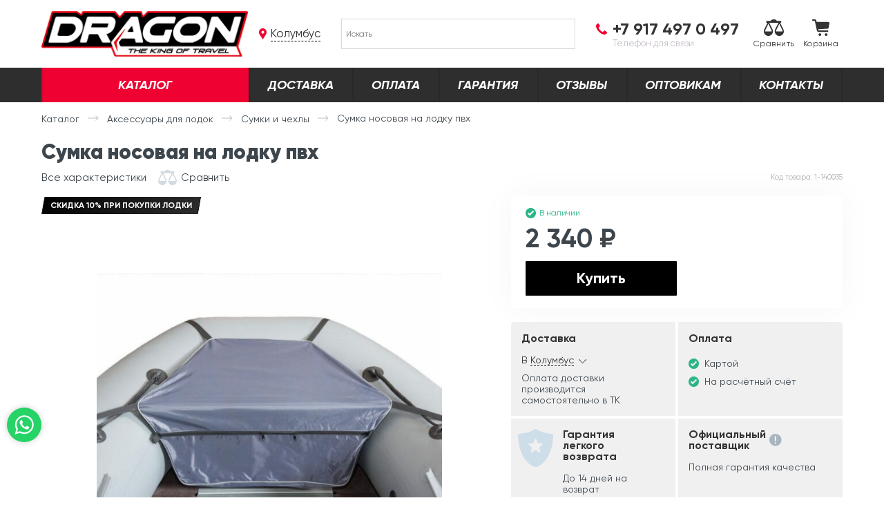

--- FILE ---
content_type: text/html; charset=UTF-8
request_url: https://dragonmarine.ru/catalog/sumka-nosovaya-na-lodku-pvh/
body_size: 22388
content:
<!DOCTYPE html>
<html lang="ru-RU">
<head>
	<script id="yookassa-own-payment-methods-head">
window.yookassaOwnPaymentMethods = ["yookassa_epl"];
</script>
<meta name='robots' content='max-image-preview:large' />
<title>Сумка носовая  Купить по низкой цене в магазине</title><meta property="og:title" content="Сумка носовая  Купить по низкой цене в магазине"/><meta name="description" content="На нашем сайте вы можете купить сумка носовая по низкой цене. Наш интернет-магазин является официальным дилером завода." /><meta property="og:description" content="На нашем сайте вы можете купить сумка носовая по низкой цене. Наш интернет-магазин является официальным дилером завода."><link rel="canonical" href="https://dragonmarine.ru/catalog/sumka-nosovaya-na-lodku-pvh/" />	<meta property="og:image" content="https://dragonmarine.ru/share.jpg" />
	
	<link rel="apple-touch-icon" sizes="180x180" href="/favicons/apple-touch-icon.png">
	<link rel="icon" type="image/png" sizes="32x32" href="/favicons/favicon-32x32.png">
	<link rel="icon" type="image/png" sizes="16x16" href="/favicons/favicon-16x16.png">
	<link rel="manifest" href="/favicons/site.webmanifest">
	<link rel="mask-icon" href="/favicons/safari-pinned-tab.svg" color="#2e2e2e">
	<link rel="shortcut icon" href="/favicons/favicon.ico">
	<meta name="apple-mobile-web-app-title" content="Dragon">
	<meta name="application-name" content="Dragon">
	<meta name="msapplication-TileColor" content="#2e2e2e">
	<meta name="msapplication-config" content="/favicons/browserconfig.xml">
	<meta name="theme-color" content="#ffffff">
    <script id="getvals">window.getVals = [];</script><meta name='csrf-token' content='64fec664cc'><meta name='need-geolocation' content='true'>	<meta http-equiv="content-type" content="text/html; charset=UTF-8" />
	<meta name="viewport" content="width=device-width">
	<link rel="preload" as="font" type="font/woff2" href="https://dragonmarine.ru/wp-content/themes/dm-shop/fonts/Gilroy-Regular.woff" crossorigin="anonymous"><link rel="preload" as="font" type="font/woff2" href="https://dragonmarine.ru/wp-content/themes/dm-shop/fonts/Gilroy-Bold.woff" crossorigin="anonymous"><link rel="preload" as="font" type="font/woff2" href="https://dragonmarine.ru/wp-content/themes/dm-shop/fonts/Gilroy-BoldItalic.woff" crossorigin="anonymous"><link rel="preload" as="font" type="font/woff2" href="https://dragonmarine.ru/wp-content/themes/dm-shop/fonts/Gilroy-Black.woff" crossorigin="anonymous"><link rel="preload" as="image" href="/wp-content/uploads/2021/09/locman_sumka_nos_1-600x400.jpg" ><style id='wp-img-auto-sizes-contain-inline-css' type='text/css'>
img:is([sizes=auto i],[sizes^="auto," i]){contain-intrinsic-size:3000px 1500px}
/*# sourceURL=wp-img-auto-sizes-contain-inline-css */
</style>
<style id='classic-theme-styles-inline-css' type='text/css'>
/*! This file is auto-generated */
.wp-block-button__link{color:#fff;background-color:#32373c;border-radius:9999px;box-shadow:none;text-decoration:none;padding:calc(.667em + 2px) calc(1.333em + 2px);font-size:1.125em}.wp-block-file__button{background:#32373c;color:#fff;text-decoration:none}
/*# sourceURL=/wp-includes/css/classic-themes.min.css */
</style>
<link rel='stylesheet' id='theme-01-main-css' href='https://dragonmarine.ru/wp-content/themes/dm-shop/css/01-main.css?ver=1765885868'  media='all' />
<link rel='stylesheet' id='theme-01-main-max-992-css' href='https://dragonmarine.ru/wp-content/themes/dm-shop/css/01-main-max-992.css?ver=1765885868'  media='all and (max-width:991.98px)' />
<link rel='stylesheet' id='theme-01-main-max-360-css' href='https://dragonmarine.ru/wp-content/themes/dm-shop/css/01-main-max-360.css?ver=1765885868'  media='all and (max-width:359.98px)' />
<link rel='stylesheet' id='theme-01-main-min-992-css' href='https://dragonmarine.ru/wp-content/themes/dm-shop/css/01-main-min-992.css?ver=1765885868'  media='all and (min-width:992px)' />
<link rel='stylesheet' id='theme-20-additional-css' href='https://dragonmarine.ru/wp-content/themes/dm-shop/css/20-additional.css?ver=1765885868'  media='all' />
<link rel='stylesheet' id='theme-20-plugins-css' href='https://dragonmarine.ru/wp-content/themes/dm-shop/css/20-plugins.css?ver=1765885868'  media='all' />
<link rel='stylesheet' id='theme-20-additional-max-992-css' href='https://dragonmarine.ru/wp-content/themes/dm-shop/css/20-additional-max-992.css?ver=1765885868'  media='all and (max-width:991.98px)' />
<link rel='stylesheet' id='theme-20-additional-min-768-css' href='https://dragonmarine.ru/wp-content/themes/dm-shop/css/20-additional-min-768.css?ver=1765885868'  media='all and (min-width:768px)' />
<link rel='stylesheet' id='theme-20-additional-min-992-css' href='https://dragonmarine.ru/wp-content/themes/dm-shop/css/20-additional-min-992.css?ver=1765885868'  media='all and (min-width:992px)' />
<link rel='stylesheet' id='theme-20-additional-max-768-css' href='https://dragonmarine.ru/wp-content/themes/dm-shop/css/20-additional-max-768.css?ver=1765885868'  media='all and (max-width:767.98px)' />
	<meta name="yandex-verification" content="e1b77d9cfcd5b901" />
<meta name="yandex-verification" content="a10a0e5fddbbdd5b" />

<script>
	window.dataLayer = [];
	window.viewParams = {"abv":"b","type":"product","id":7605,"subtype":"product"};
</script>
<script id="dataLayer">
	window.dataLayer.push({ ecommerce: null });
	window.dataLayer.push({"ecommerce":{"currencyCode":"RUB","detail":{"products":[{"id":7605,"name":"\u0421\u0443\u043c\u043a\u0430 \u043d\u043e\u0441\u043e\u0432\u0430\u044f \u043d\u0430 \u043b\u043e\u0434\u043a\u0443 \u043f\u0432\u0445","price":2340,"category":"\u0421\u0443\u043c\u043a\u0438 \u0438 \u0447\u0435\u0445\u043b\u044b"}]}}}); 
</script>
<!-- Yandex.Metrika counter -->
<script>
	(function(m,e,t,r,i,k,a){m[i]=m[i]||function(){(m[i].a=m[i].a||[]).push(arguments)};
	m[i].l=1*new Date();k=e.createElement(t),a=e.getElementsByTagName(t)[0],k.async=1,k.src=r,a.parentNode.insertBefore(k,a)})
	(window, document, "script", "https://mc.yandex.ru/metrika/tag.js", "ym");

	ym(73245262, "init", {
		clickmap:true,
		trackLinks:true,
		accurateTrackBounce:true,
		webvisor:true,
		ecommerce:"dataLayer"
	});
	ym(73245262, "params", window.viewParams||{});
	</script>

<!-- /Yandex.Metrika counter --><link rel='stylesheet' id='wc-blocks-style-css' href='https://dragonmarine.ru/wp-content/plugins/woocommerce/assets/client/blocks/wc-blocks.css?ver=wc-10.4.3'  media='all' />
</head>
<body class="wp-singular product-template-default single single-product postid-7605 wp-theme-dm-shop woocommerce woocommerce-page jivosite-init city-id-global cart-has-no-items abv-b" >
		<header id="header-new">
		<div class="hn2-main-wrap">
	<div class="ncontainer">
		<div class="hn2-main-row">
			<div class="hn2-logo">
				<a href="https://dragonmarine.ru/">
					<i class="ico"><img src="/wp-content/themes/dm-shop/images/dragon_logo_header.png" alt="Лодки DRAGON" width="308" height="70"></i>
														</a>
			</div>
			<div class="hn2-city">
				<span class="open-popup" data-popup="city-chooser">Колумбус</span>
			</div>
			<div class="hn2-search">
				<div class="aws-container" data-url="/?wc-ajax=aws_action" data-siteurl="" data-lang="" data-show-loader="true" data-show-more="false" data-show-page="false" data-ajax-search="true" data-show-clear="false" data-mobile-screen="false" data-use-analytics="false" data-min-chars="3" data-buttons-order="1" data-timeout="300" data-is-mobile="false" data-page-id="14896" data-tax="" ><form class="aws-search-form" action="/" method="get" role="search" ><div class="aws-wrapper"><label class="aws-search-label" for="696a85708c9c8">Искать</label><input type="search" name="s" id="696a85708c9c8" value="" class="aws-search-field" placeholder="Искать" autocomplete="off" /><input type="hidden" name="post_type" value="product"><input type="hidden" name="type_aws" value="true"><div class="aws-search-clear"><span>×</span></div><div class="aws-loader"></div></div></form></div>							</div>
			<div class="hn2-phone">
				<a rel="nofollow" href="tel:+79174970497" class="hn2-phone-call">
					<b>+7 917 497 0 497</b>
					<span>Телефон для связи</span>				</a>
				
			</div>
						<div class="hn2-actions">
								
				<a href="/compare/" class="hn-action hn-action-compare" title="Сравнение">
					<i class="ico"><svg width="29" height="24" fill="none" ><path d="M15.77 17.39c0 1.765.69 3.425 1.938 4.673S20.618 24 22.385 24s3.43-.688 4.678-1.936S29 19.158 29 17.39c0-1.067-.26-2.126-.753-3.065l-4.51-9.252h.756c.422 0 .765-.343.765-.765V3.034c0-.422-.343-.765-.765-.765h-5.758c-.14-1.266-2.03-2.27-4.34-2.27s-4.2 1.003-4.34 2.27H4.295c-.422 0-.765.343-.765.765V4.31c0 .422.343.765.765.765h.967l-4.51 9.252c-.493.94-.753 2-.753 3.065 0 1.765.69 3.425 1.938 4.673S4.85 24 6.616 24s3.43-.688 4.678-1.936a6.55 6.55 0 0 0 1.941-4.673c0-1.067-.26-2.126-.753-3.065L7.97 5.074h13.066l-4.512 9.252c-.493.94-.753 2-.753 3.065zm-4.935-2.248l.012.027c.364.69.548 1.438.548 2.223H1.837c0-.786.184-1.532.548-2.223l.006-.012 4.225-8.662 4.218 8.646zm7.32.027l.006-.012 4.225-8.662 4.23 8.677c.364.69.548 1.438.548 2.223h-9.558a4.71 4.71 0 0 1 .548-2.227z" fill="#333"/></svg></i> 
					Сравнить
									</a>
				<a href="/cart/" class="hn-action hn-action-cart" title="Корзина">
					<i class="ico"><svg width="25" height="24" fill="none" ><path d="M6.474 3.87h16.96a1.59 1.59 0 0 1 .668.149 1.58 1.58 0 0 1 .541.416 1.52 1.52 0 0 1 .308.599c.057.22.063.45.02.672l-1.195 6.564a1.55 1.55 0 0 1-.493.876 1.57 1.57 0 0 1-.93.394l-13.574.82.256 1.158c.03.136.105.257.213.345s.244.135.384.135H22.11a1.15 1.15 0 0 1 .473.046 1.14 1.14 0 0 1 .413.234 1.13 1.13 0 0 1 .28.381 1.12 1.12 0 0 1 0 .922 1.13 1.13 0 0 1-.28.381 1.14 1.14 0 0 1-.413.234 1.15 1.15 0 0 1-.473.046H9.604a2.86 2.86 0 0 1-1.835-.618 2.82 2.82 0 0 1-1.011-1.641L3.913 2.725c-.03-.136-.105-.257-.213-.345s-.244-.135-.384-.135h-2.19C.825 2.242.54 2.12.328 1.9S0 1.413 0 1.116A1.11 1.11 0 0 1 .329.327a1.13 1.13 0 0 1 .795-.327h2.19a2.86 2.86 0 0 1 1.831.613 2.82 2.82 0 0 1 1.015 1.632l.356 1.638-.043-.014zM11.127 24c-.383 0-.757-.113-1.075-.324s-.566-.51-.713-.862-.185-.737-.1-1.11.26-.715.53-.983a1.94 1.94 0 0 1 .991-.525 1.95 1.95 0 0 1 1.118.109c.354.145.656.392.868.707a1.91 1.91 0 0 1 .326 1.067c0 .51-.204.997-.567 1.358S11.64 24 11.127 24zm9.035 0c-.383 0-.757-.113-1.075-.324s-.566-.51-.713-.862-.185-.737-.1-1.11.26-.715.53-.983a1.94 1.94 0 0 1 .991-.525 1.95 1.95 0 0 1 1.118.109c.354.145.656.392.87.707a1.91 1.91 0 0 1 .326 1.067c0 .51-.204.997-.567 1.358s-.855.562-1.368.562h0z" fill="#333"/></svg></i> 
					Корзина
									</a>
			</div>
		</div>
	</div>
</div>		<div class="hn2-menu-wrap">
	<div class="ncontainer">
		<ul class="hn2-menu-row"><li class="hn-mainCat-catalog menu-item"><a href="/catalog/">Каталог</a></li><li class="menu-item"><a href="/dostavka/">Доставка</a></li><li class="menu-item"><a href="/oplata/">Оплата</a></li><li class="menu-item"><a href="/garantiya-i-vozvrat/">Гарантия</a></li><li class="menu-item"><a href="/otzyvy-vladeltsev-lodok-dragon-dragon/">Отзывы</a></li><li class="menu-item"><a href="https://dragonmarine.tilda.ws">Оптовикам</a></li><li class="menu-item"><a href="/kontakty/">Контакты</a></li></ul>	</div>
</div>		<div class="hn2-mobile">
	<div class="hn2m-toggle"><i></i></div>
	<a href="/" class="hn2m-title">Лодки DRAGON</a>
	<div class="hn2m-actions">
		<span class="hn2m-search"><i class="ico"><svg width="24" height="24" viewBox="0 0 24 24" fill="none">
<path fill-rule="evenodd" clip-rule="evenodd" d="M23.4126 20.5763L18.1988 15.3625C18.1711 15.3348 18.1385 15.3154 18.1096 15.2897C19.1355 13.7334 19.7343 11.8706 19.7343 9.86724C19.7343 4.41769 15.3166 0 9.86714 0C4.41769 0 0 4.41769 0 9.86714C0 15.3165 4.41759 19.7343 9.86705 19.7343C11.8705 19.7343 13.7332 19.1355 15.2895 18.1096C15.3153 18.1385 15.3345 18.171 15.3622 18.1987L20.5762 23.4126C21.3595 24.1958 22.6293 24.1958 23.4126 23.4126C24.1958 22.6294 24.1958 21.3596 23.4126 20.5763ZM9.86714 16.3137C6.30672 16.3137 3.42053 13.4275 3.42053 9.86714C3.42053 6.30672 6.30682 3.42053 9.86714 3.42053C13.4274 3.42053 16.3137 6.30682 16.3137 9.86714C16.3137 13.4275 13.4274 16.3137 9.86714 16.3137Z" fill="#C4BCC7"/>
</svg>
</i></span>
		
		<a href="/compare/" class="hn2m-compare hn-action-compare" title="Сравнение">
			<i class="ico"><svg width="29" height="24" fill="none" ><path d="M15.77 17.39c0 1.765.69 3.425 1.938 4.673S20.618 24 22.385 24s3.43-.688 4.678-1.936S29 19.158 29 17.39c0-1.067-.26-2.126-.753-3.065l-4.51-9.252h.756c.422 0 .765-.343.765-.765V3.034c0-.422-.343-.765-.765-.765h-5.758c-.14-1.266-2.03-2.27-4.34-2.27s-4.2 1.003-4.34 2.27H4.295c-.422 0-.765.343-.765.765V4.31c0 .422.343.765.765.765h.967l-4.51 9.252c-.493.94-.753 2-.753 3.065 0 1.765.69 3.425 1.938 4.673S4.85 24 6.616 24s3.43-.688 4.678-1.936a6.55 6.55 0 0 0 1.941-4.673c0-1.067-.26-2.126-.753-3.065L7.97 5.074h13.066l-4.512 9.252c-.493.94-.753 2-.753 3.065zm-4.935-2.248l.012.027c.364.69.548 1.438.548 2.223H1.837c0-.786.184-1.532.548-2.223l.006-.012 4.225-8.662 4.218 8.646zm7.32.027l.006-.012 4.225-8.662 4.23 8.677c.364.69.548 1.438.548 2.223h-9.558a4.71 4.71 0 0 1 .548-2.227z" fill="#333"/></svg></i>
					</a> 
		<a href="/cart/" class="hn2m-cart hn-action-cart" title="Корзина">
			<i class="ico"><svg width="25" height="24" fill="none" ><path d="M6.474 3.87h16.96a1.59 1.59 0 0 1 .668.149 1.58 1.58 0 0 1 .541.416 1.52 1.52 0 0 1 .308.599c.057.22.063.45.02.672l-1.195 6.564a1.55 1.55 0 0 1-.493.876 1.57 1.57 0 0 1-.93.394l-13.574.82.256 1.158c.03.136.105.257.213.345s.244.135.384.135H22.11a1.15 1.15 0 0 1 .473.046 1.14 1.14 0 0 1 .413.234 1.13 1.13 0 0 1 .28.381 1.12 1.12 0 0 1 0 .922 1.13 1.13 0 0 1-.28.381 1.14 1.14 0 0 1-.413.234 1.15 1.15 0 0 1-.473.046H9.604a2.86 2.86 0 0 1-1.835-.618 2.82 2.82 0 0 1-1.011-1.641L3.913 2.725c-.03-.136-.105-.257-.213-.345s-.244-.135-.384-.135h-2.19C.825 2.242.54 2.12.328 1.9S0 1.413 0 1.116A1.11 1.11 0 0 1 .329.327a1.13 1.13 0 0 1 .795-.327h2.19a2.86 2.86 0 0 1 1.831.613 2.82 2.82 0 0 1 1.015 1.632l.356 1.638-.043-.014zM11.127 24c-.383 0-.757-.113-1.075-.324s-.566-.51-.713-.862-.185-.737-.1-1.11.26-.715.53-.983a1.94 1.94 0 0 1 .991-.525 1.95 1.95 0 0 1 1.118.109c.354.145.656.392.868.707a1.91 1.91 0 0 1 .326 1.067c0 .51-.204.997-.567 1.358S11.64 24 11.127 24zm9.035 0c-.383 0-.757-.113-1.075-.324s-.566-.51-.713-.862-.185-.737-.1-1.11.26-.715.53-.983a1.94 1.94 0 0 1 .991-.525 1.95 1.95 0 0 1 1.118.109c.354.145.656.392.87.707a1.91 1.91 0 0 1 .326 1.067c0 .51-.204.997-.567 1.358s-.855.562-1.368.562h0z" fill="#333"/></svg></i>
					</a>
	</div>
</div>			</header>
			<div role="main" class="main" id="main-wrapper">
		<div class="ncontainer">
				
		<div class="nbreadcrumbs" itemscope itemtype="https://schema.org/BreadcrumbList"><span itemprop="itemListElement" itemscope itemtype="https://schema.org/ListItem"><a itemprop="item" href="/catalog/"><span itemprop="name">Каталог</span><meta itemprop="position" content="1" /></a></span> <i class="nbc-divider"></i> <span itemprop="itemListElement" itemscope itemtype="https://schema.org/ListItem"><a itemprop="item" href="/aksessuary/"><span itemprop="name">Аксессуары для лодок</span><meta itemprop="position" content="2" /></a></span> <i class="nbc-divider"></i> <span itemprop="itemListElement" itemscope itemtype="https://schema.org/ListItem"><a itemprop="item" href="/aksessuary/sumki-i-chehly/"><span itemprop="name">Сумки и чехлы</span><meta itemprop="position" content="3" /></a></span> <i class="nbc-divider"></i> <span itemprop="itemListElement" itemscope itemtype="https://schema.org/ListItem" class="current"><span itemprop="name">Сумка носовая на лодку пвх<meta itemprop="position" content="4" /></span></span></div>			
			<div class="dmshop-notices hidden"></div><div class="woocommerce-notices-wrapper"></div>
<div id="product-7605" data-id="7605" class="nsingleproduct" itemscope itemtype="http://schema.org/Product">
	
	
	<h1 itemprop="name" class="page-title nsp-title">Сумка носовая на лодку пвх</h1>
		
	<div class="nsp-quick-buttons nsp-quick-buttons-desktop">

	<a href="#tth" class="nsp-qb scroll2tab">Все характеристики</a>
<span data-product_id="7605" data-description="Сравнивайте модели между собой<br>Выбирайте наилучший вариант" title="Добавить к сравнению" class="nbtn-a2s nsp-a2s "><i class="ico"><svg width="27" height="22" viewBox="0 0 27 22" fill="none">
<path d="M14.6814 15.9414C14.6814 17.5591 15.3227 19.0814 16.4856 20.2253C17.6485 21.3692 19.1961 22 20.8407 22C22.4852 22 24.0329 21.3692 25.1958 20.2253C26.3615 19.0814 27 17.5619 27 15.9414C27 14.9629 26.7577 13.9929 26.2988 13.1322L22.1005 4.6512H22.8045C23.1978 4.6512 23.517 4.3372 23.517 3.9503V2.78119C23.517 2.39429 23.1978 2.08029 22.8045 2.08029H17.4433C17.3121 0.919587 15.5536 0 13.4017 0C11.2498 0 9.49119 0.919587 9.36005 2.08029H3.99884C3.60551 2.08029 3.28629 2.39429 3.28629 2.78119V3.9503C3.28629 4.3372 3.60551 4.6512 3.99884 4.6512H4.8995L0.701151 13.1322C0.242267 13.9929 0 14.9657 0 15.9414C0 17.5591 0.641296 19.0814 1.80418 20.2253C2.96706 21.3692 4.51473 22 6.1593 22C7.80386 22 9.35153 21.3692 10.5144 20.2253C11.6801 19.0814 12.3214 17.5619 12.3214 15.9414C12.3214 14.9629 12.0792 13.9929 11.6203 13.1322L7.41909 4.6512H19.5838L15.3826 13.1322C14.9237 13.9929 14.6814 14.9657 14.6814 15.9414ZM10.0868 13.8807L10.0983 13.906C10.4374 14.5396 10.6084 15.2237 10.6084 15.9442H1.71012C1.71012 15.2237 1.88114 14.5395 2.22031 13.906L2.22601 13.8947L6.1593 5.95489L10.0868 13.8807ZM16.9017 13.906L16.9074 13.8947L20.8407 5.95489L24.7683 13.8835L24.7797 13.9088C25.1188 14.5424 25.2898 15.2265 25.2898 15.947H16.3915C16.3915 15.2237 16.5625 14.5368 16.9017 13.906Z" fill="#D3DBE1"/>
</svg>
</i> <span>Сравнить</span></span>


	<div class="nsp-qb nsp-qb-right nsp-sku ctrl-c" data-clipboard-target="#ctrl-c-sku">
		<meta itemprop="sku" content="1-140035" />
		Код товара: <span id="ctrl-c-sku" itemprop="productID" content="sku:1-140035">1-140035</span>
	</div>
</div>	
	
<div class="nsp-main-row" id="all-about">
	<div class="nsp-main-col nsp-mc-1">
		<div class="nlabels nsp-labels"><span class="nlabel nlabel-hot nlabel-hot-7"><span>СКИДКА 10% ПРИ ПОКУПКИ ЛОДКИ</span></span></div>		<div class="nsp-image-wrap" >
	<a class="nsp-main-image" href="/wp-content/uploads/2021/09/locman_sumka_nos_1.jpg" data-image_id="7606"><img itemprop="image" src="/wp-content/uploads/2021/09/locman_sumka_nos_1-600x400.jpg" alt="Фото Сумка носовая на лодку пвх" title="Фото Сумка носовая на лодку пвх" height="500" width="500" /></a>	</div>
	</div>
		<div class="nsp-main-col nsp-mc-2">
										
<div class="nsp-price-buy2 nsp-price-buy2-allow_cart" itemprop="offers" itemscope itemtype="http://schema.org/Offer" >
		<link itemprop="url" href="/catalog/sumka-nosovaya-na-lodku-pvh/" />
		<meta itemprop="itemCondition" content="https://schema.org/NewCondition" />
			<meta itemprop="price" content="2340.00" />
		<meta itemprop="priceCurrency" content="RUB" />
		<meta itemprop="availability" content="https://schema.org/InStock" />
		
			<div class="nsp-pb2-price">
							<div class="nsp-pb2-instock">
					<i class="ico"><svg width="15" height="15" viewBox="0 0 15 15" fill="none">
<path d="M7.5 0C3.3446 0 0 3.36993 0 7.5C0 11.6301 3.36993 15 7.5 15C11.6301 15 15 11.6301 15 7.5C15 3.36993 11.6554 0 7.5 0ZM6.05574 11.1993L5.97973 11.25L2.91385 8.15878L4.35811 6.73986L6.00507 8.41216L10.6419 3.77534L12.0861 5.21959L6.05574 11.1993Z" fill="#2CB589"/>
</svg>
</i><span>В наличии</span>
				</div>
						<div class="product-price single-product-price nsp2-price">
				<b data-amount="2340" >2&nbsp;340&nbsp;₽</b>			</div>
		</div>
				<div class="nsp-pb2-buy">
						<div class="nbtn nbtn-a2c-single nbtn-a2c nbtn-secondary" 
				data-parent_id="7605" 
				data-product_id="7605"
								title="Купить Сумка носовая на лодку пвх">
				Купить			</div>
					
		</div>
	</div>
						<div class="nsp2-delpay-wrap">
	<div class="nsp2-delpay-block">
		<div class="nsp2-delpay-title"><span>Доставка</span></div>
		<div class="nsp2-delpay-content">
			<div class="city-current">
									В 
										<span class="open-popup" data-popup="city-chooser">Колумбус</span>
							</div>
									<div class="delpay-row"><div class="delpay-label">Оплата доставки производится самостоятельно в ТК</div></div>					</div>
	</div>
	<div class="nsp2-delpay-block">
		<div class="nsp2-delpay-title"><span>Оплата</span></div>
		<div class="nsp2-delpay-content">
			<div class="delpay-paytype">Картой</div>
			<div class="delpay-paytype">На расчётный счёт</div>
												
		</div>
	</div>
	<div class="nsp2-delpay-block nsp2-delpay-guarantee">
		<div class="nsp2-delpay-title nsp2-delpay-dtitle"><span>Гарантия легкого возврата</span></div>
		<div class="nsp2-delpay-content">До 14 дней на возврат</div>
	</div>
	<div class="nsp2-delpay-block">
		<div class="nsp2-delpay-title nsp2-delpay-dtitle"><span>Официальный<br>поставщик</span><i data-description-delay="1000" data-description="Отгрузка с завода"></i></div>
		<div class="nsp2-delpay-content">Полная гарантия качества </div>
	</div>
</div>


	</div>
</div>	
		
		
	
		
	<div class="nsp-excerpt-wrap">
	<div class="nsp-excerpt post-content">
		<p>Носовая  сумка для надувных ПВХ-лодок. Носовая сумка универсальна и предназначена для любых ПВХ-лодок. Вместительная сумка предоставит возможность для перевозки вещей и багажа.</p>
<p>Ширина: верх 80 см, низ 60 см.<br />
Высота: 30 см.<br />
Глубина: низ 30 см, верх 38 см</p>
	</div>
</div>	
			
	<div class="gadvantages"><div class="gadvantage"><div class="gadvantage-inner"><div class="ga-ico"><svg width="68" height="80" viewBox="0 0 68 80" fill="none">
<path fill-rule="evenodd" clip-rule="evenodd" d="M32.1815 1.53608C29.8679 3.72244 29.2851 4.22615 27.9142 5.22429C25.8193 6.74949 23.23 8.17151 20.594 9.24443C16.3963 10.953 11.8003 12.0179 7.10794 12.3694C5.92407 12.4581 4.78103 12.4954 1.74525 12.5445C1.13618 12.5544 0.633111 12.5701 0.627324 12.5795C0.621537 12.5888 0.597995 12.7964 0.574977 13.0406C0.551959 13.2849 0.503776 13.7914 0.467875 14.1663C0.24 16.5456 0.173223 17.3008 0.117865 18.1244C0.0203989 19.5746 7.87807e-05 20.2839 2.21138e-07 22.2398C-7.83384e-05 24.1894 0.0207398 24.9386 0.117708 26.4732C0.266631 28.8309 0.479999 30.7895 0.862977 33.3148C1.06647 34.6566 1.44623 36.6524 1.77571 38.1118C1.91897 38.7463 1.94199 38.8436 2.1104 39.5273C3.78353 46.319 6.43434 52.6253 9.98311 58.2564C14.8167 65.9263 21.2993 72.3355 29.301 77.3558C30.2279 77.9374 30.8724 78.3214 32.1553 79.0563C32.717 79.3781 33.3156 79.7221 33.4856 79.8207C33.6555 79.9193 33.8052 80 33.8182 80C33.8312 80 33.9809 79.9193 34.1508 79.8207C34.3207 79.7221 34.9193 79.3781 35.481 79.0563C38.5553 77.2951 40.894 75.7595 43.2584 73.9495C51.8519 67.371 58.2498 59.0534 62.4065 49.0556C63.8712 45.533 65.0663 41.7223 65.9086 37.8889C66.0873 37.0756 66.0931 37.048 66.2215 36.4079C66.4144 35.4456 66.6528 34.1093 66.7734 33.3148C67.157 30.787 67.3692 28.8391 67.5186 26.4732C67.6156 24.9389 67.6364 24.1895 67.6364 22.2398C67.6363 20.2839 67.616 19.5746 67.5185 18.1244C67.4631 17.3008 67.3964 16.5456 67.1685 14.1663C67.1326 13.7914 67.0844 13.2849 67.0614 13.0406C67.0384 12.7964 67.0148 12.5888 67.009 12.5795C67.0032 12.5701 66.5002 12.5544 65.8911 12.5445C62.8553 12.4954 61.7123 12.4581 60.5284 12.3694C56.5229 12.0694 52.5835 11.2485 48.8623 9.93832C46.3001 9.0362 43.7127 7.8033 41.5432 6.45071C40.105 5.55407 38.6795 4.4929 37.4712 3.41956C37.3128 3.27882 36.4264 2.45143 35.5016 1.58093C34.5767 0.710397 33.8167 -0.0010212 33.8126 1.10041e-06C33.8084 0.000997191 33.0745 0.692231 32.1815 1.53608ZM34.702 3.89983C35.9668 5.09231 36.3771 5.45567 37.2106 6.12171C41.0109 9.15845 45.925 11.5803 51.1929 13.0128C51.337 13.052 51.5314 13.1055 51.625 13.1319C51.8833 13.2044 52.9207 13.4581 53.3926 13.5641C55.9724 14.1435 58.6875 14.5198 61.3294 14.6642C61.717 14.6854 62.694 14.7165 63.5006 14.7335C64.3071 14.7504 64.9694 14.7658 64.9722 14.7675C64.9812 14.7732 65.1567 16.5972 65.2284 17.4298C65.4845 20.4069 65.4797 24.1291 65.2155 27.4878C64.7319 33.6355 63.4438 39.7522 61.4711 45.2679C60.6006 47.7015 59.7518 49.6944 58.6127 51.9784C56.7091 55.7954 54.6438 59.0323 52.0065 62.3325C49.541 65.4177 46.5745 68.4009 43.4024 70.9852C40.6848 73.1994 38.0519 74.9967 34.702 76.9243L33.8182 77.4329L32.9344 76.9243C30.7098 75.6442 29.1626 74.6561 27.3108 73.3328C24.6152 71.4064 22.3314 69.4828 20.0085 67.1822C17.1153 64.3167 14.7357 61.4175 12.4993 58.0336C10.6513 55.2373 8.95094 52.0716 7.57497 48.8653C4.91735 42.6724 3.21505 35.8471 2.5132 28.5703C2.28009 26.1531 2.17623 23.3379 2.23206 20.9488C2.26215 19.6622 2.32623 18.3805 2.40801 17.4298C2.47963 16.5972 2.65513 14.7732 2.66414 14.7675C2.66699 14.7658 3.32922 14.7504 4.13577 14.7335C4.94231 14.7165 5.91936 14.6854 6.30697 14.6642C8.94888 14.5198 11.664 14.1435 14.2438 13.5641C14.7157 13.4581 15.753 13.2044 16.0114 13.1319C16.105 13.1055 16.2994 13.052 16.4434 13.0128C21.7114 11.5803 26.6255 9.15845 30.4257 6.12171C31.2593 5.45567 31.6695 5.09231 32.9344 3.89983C33.4061 3.45513 33.8038 3.09129 33.8182 3.09129C33.8326 3.09129 34.2303 3.45513 34.702 3.89983ZM33.7099 6.24439C33.6575 6.29068 33.4277 6.4943 33.1992 6.69685C29.7727 9.73451 25.1765 12.3926 20.3059 14.1533C15.6433 15.8389 10.5275 16.792 5.30709 16.9478C4.71698 16.9654 4.69736 16.9678 4.68579 17.021C4.67922 17.0512 4.64999 17.4062 4.62087 17.8098C4.30554 22.1804 4.47436 26.8172 5.12046 31.5317C5.32762 33.0432 5.7008 35.1855 5.9562 36.3293C5.98357 36.4518 6.03691 36.6936 6.07472 36.8666C7.14599 41.7675 8.84342 46.6168 11.002 50.943C12.1566 53.2572 13.3095 55.2413 14.6879 57.2865C17.8997 62.0524 21.8438 66.2824 26.4467 69.8978C27.9143 71.0506 29.614 72.2556 31.1995 73.2676C32.2402 73.9318 33.7499 74.8361 33.8182 74.8361C33.8864 74.8361 35.3962 73.9318 36.4368 73.2676C40.9487 70.388 44.9985 66.956 48.428 63.1058C52.7088 58.2999 56.0796 52.8268 58.5506 46.6703C59.7938 43.5727 60.8413 40.1622 61.5616 36.8666C61.5995 36.6936 61.6528 36.4518 61.6802 36.3293C61.8664 35.4954 62.1999 33.6573 62.3866 32.436C62.98 28.5539 63.2617 24.1311 63.147 20.4967C63.1038 19.1279 62.9967 17.2327 62.9506 17.021C62.939 16.9678 62.9194 16.9654 62.3293 16.9478C58.4218 16.8312 54.6758 16.2847 50.9049 15.281C47.2095 14.2974 43.3626 12.6879 40.0768 10.7506C37.982 9.51547 36.0507 8.12732 34.4371 6.69685C34.2086 6.4943 33.9789 6.29068 33.9265 6.24439C33.8741 6.19807 33.8254 6.16017 33.8182 6.16017C33.811 6.16017 33.7622 6.19807 33.7099 6.24439ZM51.5007 27.3842L52.6462 28.5311L39.6904 41.4999L26.7347 54.4686L21.2572 48.9836L15.7798 43.4985L16.9103 42.3527L18.0408 41.207L22.0342 45.2002C25.7435 48.9092 26.0398 49.1992 26.1979 49.2745C26.5405 49.4378 26.919 49.4336 27.2454 49.2629C27.3983 49.1829 28.5748 48.0135 38.8722 37.7056C45.1733 31.398 50.3347 26.2373 50.342 26.2373C50.3492 26.2373 50.8707 26.7534 51.5007 27.3842Z" fill="#E51717"/>
</svg>
</div><div class="ga-content"><div class="ga-title">Гарантия до 5 лет</div><div class="ga-subtitle">Прямая гарантия производителя на швы и установленную фурнитуру.</div></div></div></div><div class="gadvantage"><div class="gadvantage-inner"><div class="ga-ico"><svg width="90" height="80" viewBox="0 0 90 80" fill="none">
<path fill-rule="evenodd" clip-rule="evenodd" d="M30.4581 0.144156C30.1565 0.223088 29.5507 0.465264 29.112 0.682525C28.3461 1.06164 28.1126 1.2775 23.2649 6.08864C17.5152 11.7947 7.29017 22.1206 3.94312 25.601C0.0582064 29.6405 0.00685314 29.7198 0.000172207 31.6798C-0.00301869 32.6241 0.0368675 32.9433 0.226227 33.4926C0.541328 34.4065 1.08667 35.2136 2.09679 36.2608C3.62303 37.8433 4.6147 38.34 6.42673 38.4299C7.20282 38.4684 7.63458 38.4406 8.09527 38.3223C8.43719 38.2345 8.77961 38.1869 8.8564 38.2163C8.93308 38.2457 9.14697 38.4556 9.33164 38.6826C9.92604 39.4134 16.1984 47.773 16.1986 47.8346C16.1987 47.8672 15.747 48.4227 15.1948 49.0689C13.9956 50.4721 13.3515 51.3706 12.732 52.5044C11.2027 55.3033 10.8155 57.9978 11.6721 59.8807C12.2379 61.1247 13.192 62.1608 20.9312 69.9361C27.4002 76.4352 29.4888 78.4522 30.251 78.9363C30.8042 79.2875 31.9734 79.6533 33.2502 79.8748C34.9127 80.163 37.1597 79.9456 39.1334 79.3056C40.6998 78.7976 43.2221 77.3941 45.1805 75.9408L45.494 75.7081L46.0281 76.0986C48.1507 77.6509 50.9491 78.6201 53.3082 78.6201C56.3858 78.6201 58.6784 77.1471 60.0175 74.3091C60.3216 73.6646 60.56 73.4577 61.7583 72.799C63.5813 71.7971 65.1272 70.3486 66.0067 68.8185C66.9381 67.1982 66.8376 67.2942 68.1587 66.7616C69.2318 66.3291 70.3623 65.553 71.2897 64.6121C72.1647 63.7244 72.5975 63.0722 73.0505 61.9583C73.2135 61.5574 73.3787 61.1973 73.4175 61.1581C73.4563 61.119 73.8869 60.9715 74.3742 60.8304C77.1426 60.0285 78.8781 58.4803 79.7502 56.0345C80.0996 55.0547 80.2328 54.2335 80.2326 53.0604C80.2324 51.8053 80.0485 51.0064 79.4167 49.515C79.1434 48.87 78.9198 48.2703 78.9198 48.1823C78.9198 48.0943 79.1827 47.6975 79.5039 47.3007C81.2798 45.1064 82.6576 42.3685 83.2773 39.8022C83.4229 39.1992 83.5798 38.6555 83.626 38.5938C83.6722 38.5321 83.8998 38.4516 84.1319 38.4149C85.2274 38.2418 86.7738 37.1972 88.0489 35.7691C89.309 34.3575 89.6374 33.5128 89.6385 31.6798C89.6392 30.4925 89.6248 30.4036 89.3308 29.7862C88.7967 28.6646 87.9515 27.7767 74.5375 14.2473C62.9848 2.59522 61.2291 0.924203 59.8948 0.311188C59.3989 0.0833631 59.2815 0.0710051 57.9504 0.105388C56.5695 0.141166 56.5148 0.150933 55.7859 0.495561C54.5841 1.06353 52.8734 2.61934 52.0821 3.8639C51.5059 4.77022 51.248 6.11684 51.4074 7.38702C51.535 8.40456 51.7983 9.09192 52.4112 10.0078C52.684 10.4154 52.8767 10.7982 52.8394 10.8586C52.7397 11.0199 45.9056 15.5347 45.7611 15.5347C45.6936 15.5347 45.3812 15.232 45.0672 14.862C43.9136 13.503 41.0723 10.5443 39.7683 9.34417C39.0308 8.66537 38.4093 8.02027 38.3875 7.91064C38.3656 7.80101 38.3206 7.25328 38.2875 6.69338C38.1869 4.99207 37.7928 4.02376 36.6763 2.73504C34.8035 0.573197 32.495 -0.388632 30.4581 0.144156ZM37.5894 14.9866C38.8752 16.2689 40.5195 18.066 40.8044 18.5001C40.9296 18.6909 40.9313 18.7498 40.8154 18.8898C40.7404 18.9805 39.3552 20.0414 37.7374 21.2474C31.318 26.0325 29.4603 27.9087 27.7283 31.3566C26.4564 33.8885 26.1782 36.1572 26.9167 37.9737C28.0832 40.8431 30.857 42.0344 35.5174 41.6675C39.1367 41.3826 41.6069 40.6537 45.6398 38.6807L48.2076 37.4246L49.3293 37.6859C50.9875 38.0723 51.9662 38.184 53.7417 38.1898C55.1502 38.1942 55.4657 38.1632 56.434 37.925C57.0373 37.7766 57.8772 37.5408 58.3005 37.401L59.0701 37.1469L64.9316 42.6665C68.1554 45.7023 71.5835 48.9682 72.5495 49.9239C74.5902 51.9431 74.6869 52.105 74.613 53.3793C74.5576 54.3369 74.266 54.8424 73.5423 55.2362C72.9633 55.5511 72.7525 55.5614 72.2393 55.2997C71.5047 54.925 70.5439 54.0625 64.9609 48.7646C62.0093 45.9637 59.2421 43.3564 57.5378 41.7702C56.9932 41.2633 56.499 40.8486 56.4397 40.8486C56.345 40.8486 54.1947 42.9799 53.0164 44.2418L52.5932 44.6949L54.3142 46.3292C57.7046 49.5489 59.7751 51.521 63.0573 54.6569C64.8903 56.408 66.7165 58.1458 67.1155 58.5186C67.5147 58.8914 67.8679 59.2802 67.9004 59.3828C67.9859 59.6521 67.5772 60.4533 67.1085 60.935C66.8865 61.1633 66.4952 61.4285 66.2392 61.5243L65.7738 61.6986L65.3418 61.3999C64.771 61.0052 63.2954 59.6685 60.0295 56.5879C58.552 55.194 56.443 53.2051 55.3429 52.1678C52.3226 49.32 50.1194 47.3266 49.992 47.3266C49.8215 47.3266 46.3129 50.877 46.3129 51.0496C46.3129 51.1314 47.8498 52.6685 49.7281 54.4652C51.6065 56.2619 53.637 58.208 54.2403 58.7899C59.5741 63.9341 61.171 65.5087 61.2245 65.6774C61.305 65.9309 61.0937 66.249 60.2896 67.0844C59.7193 67.6769 59.5981 67.7571 59.2734 67.7571C58.5296 67.7571 58.1621 67.4425 51.6477 61.2295C45.9883 55.8321 43.7076 53.7049 43.58 53.705C43.4567 53.7051 39.8963 57.3627 39.8536 57.5331C39.8385 57.5937 40.9813 58.7417 42.3933 60.0841C51.9446 69.1649 54.7887 71.9247 54.7887 72.1124C54.7887 72.3395 54.1943 72.9138 53.8979 72.9731C53.5075 73.0511 52.1381 72.8897 51.3754 72.676C50.3926 72.4003 47.7151 70.5306 43.471 67.1563C38.2813 63.0302 36.3744 61.3223 31.3511 56.3011C26.3069 51.2591 24.966 49.74 20.0872 43.5395C18.3661 41.3521 14.113 35.7303 13.4685 34.7908L13.1812 34.3719L20.7478 26.7385C24.9093 22.5402 29.7884 17.6061 31.5901 15.7739L34.866 12.4427L35.5781 13.0668C35.9699 13.4101 36.8749 14.274 37.5894 14.9866ZM67.564 25.452L78.0398 35.9154L77.9881 37.1113C77.9315 38.42 77.7442 39.2523 77.2312 40.4744C76.6335 41.8988 75.0643 44.1753 74.7205 44.117C74.5411 44.0866 73.9195 43.5143 65.2588 35.4071C62.4344 32.7632 60.0016 30.5045 59.8526 30.3879L59.5819 30.1758L58.5358 30.8772C56.2965 32.3789 55.0637 32.7615 52.8443 32.6436C51.4387 32.5691 50.096 32.2213 48.687 31.5669C47.9615 31.2299 47.5256 31.0812 47.3745 31.1191C47.25 31.1503 46.635 31.544 46.0077 31.9938C44.5762 33.0203 43.6666 33.5645 42.2744 34.2271C39.6019 35.4992 36.7644 36.1901 34.1476 36.2057C32.922 36.2131 32.6506 36.1865 32.3658 36.0313C32.0433 35.8555 32.0318 35.829 32.076 35.3687C32.1615 34.4798 33.2822 32.5761 34.6427 31.0089C36.0031 29.4416 39.5625 26.6677 45.5769 22.4875C49.4017 19.829 56.8651 14.9142 57.006 14.9612C57.0512 14.9763 61.8024 19.6972 67.564 25.452ZM21.3411 53.9964C21.6616 54.4807 21.7932 54.272 19.7314 56.5499C18.858 57.5149 18.0433 58.4238 17.9211 58.5698L17.699 58.8351L17.3964 58.4875C16.9088 57.9272 16.7693 57.6036 16.8276 57.1683C16.9437 56.304 18.2307 54.0744 19.3168 52.8565L19.829 52.2822L20.4543 52.9418C20.7981 53.3046 21.1972 53.7791 21.3411 53.9964ZM26.7867 59.852L27.9544 61.016L27.6457 61.3718C26.5816 62.5983 24.2244 65.0662 24.117 65.0662C23.9821 65.0662 21.6832 62.9047 21.6832 62.7777C21.6832 62.5892 25.3412 58.6879 25.518 58.6879C25.5736 58.6879 26.1445 59.2118 26.7867 59.852ZM33.0976 65.8551C33.6203 66.3164 34.0462 66.7424 34.0442 66.8018C34.0422 66.8613 33.1255 67.8518 32.0072 69.0029L29.9738 71.0957L29.0692 70.2009C28.5717 69.7087 28.1647 69.255 28.1647 69.1926C28.1647 68.962 31.9117 64.9347 32.0739 64.991C32.1143 65.005 32.575 65.3938 33.0976 65.8551ZM39.1473 70.9115C40.0423 71.5655 40.7288 72.1457 40.7288 72.2478C40.7288 72.3918 38.8424 73.4584 37.9811 73.8015C36.89 74.2362 35.6843 74.4739 35.1288 74.3641L34.6981 74.279L35.836 73.0361C37.4783 71.2422 38.2642 70.4479 38.3968 70.4479C38.4608 70.4479 38.7985 70.6565 39.1473 70.9115Z" fill="#E51717"/>
</svg>
</div><div class="ga-content"><div class="ga-title">Цены без наценки</div><div class="ga-subtitle">В ценах на наши лодки нет процента оптовых продавцов. Отправляем сами напрямую клиентам</div></div></div></div><div class="gadvantage"><div class="gadvantage-inner"><div class="ga-ico"><svg width="64" height="80" viewBox="0 0 64 80" fill="none">
<path fill-rule="evenodd" clip-rule="evenodd" d="M28.5922 0.0186939C21.8642 0.471967 16.5426 2.39266 11.9595 6.02179C10.8636 6.8895 8.68703 9.06658 7.7506 10.2315C4.94556 13.721 3.44706 17.3304 2.98159 21.7187C2.8296 23.1514 2.85869 26.6047 3.03018 27.4827C3.08286 27.7525 3.40208 28.577 3.73948 29.3151C4.47452 30.9225 4.66731 31.6113 4.66731 32.6294C4.66731 33.883 4.49582 34.356 3.15677 36.7958C2.06679 38.7818 0.563615 41.831 0.254885 42.6824C-0.190102 43.9095 -0.0608098 44.6675 0.708803 45.3434C1.16297 45.7424 1.79214 45.9858 2.65795 46.0976C3.50802 46.2074 3.64583 46.2656 3.82355 46.5904C3.95497 46.8305 3.97087 47.0957 3.97087 49.0421V51.2246L4.29861 51.5611C4.47886 51.7463 4.85683 52.0078 5.13844 52.1423C5.72279 52.4212 5.78416 52.5929 5.47691 53.089C4.96162 53.9211 5.15376 54.7219 6.2557 56.3338C6.53608 56.7439 6.81351 57.2512 6.87217 57.4609C6.99147 57.8873 6.96042 58.8598 6.79827 59.7747C6.64464 60.642 6.72592 62.2747 6.95182 62.8564C7.3764 63.9499 8.72234 64.6292 10.9873 64.8933C12.0023 65.0116 14.2783 64.9489 15.6056 64.7661C18.2817 64.3973 18.4835 64.3798 19.5794 64.4227C21.3835 64.4933 22.5368 64.9298 23.5982 65.9439C24.1402 66.4617 24.2073 66.5723 25.3889 68.8938C28.0905 74.2015 30.3129 79.1491 30.3129 79.856C30.3129 80.1351 30.4285 80.0235 30.7968 79.3893C30.9953 79.0473 31.6285 78.057 32.2039 77.1886C36.5604 70.6142 41.5063 65.4169 46.2684 62.4093C47.9344 61.357 50.4015 60.2629 51.9125 59.9063L52.3321 59.8073L52.1431 59.1964C51.7998 58.0859 51.67 57.1019 51.6646 55.567C51.659 53.963 51.7552 53.1327 52.1191 51.6425C52.7527 49.0489 53.882 46.7271 55.8374 43.9981C59.6582 38.6654 62.17 33.9826 62.876 30.8757C63.2459 29.248 63.3574 26.4677 63.1243 24.6866C62.3508 18.7782 59.186 13.0035 53.9009 7.85704C52.6759 6.66417 51.9771 6.07207 50.7965 5.2266C46.8339 2.38881 41.6973 0.731226 35.147 0.176489C33.7604 0.0590012 29.5115 -0.0432796 28.5922 0.0186939ZM27.5456 10.8578L27.5681 12.2608L28.2235 12.4807C28.584 12.6016 29.2087 12.8577 29.6117 13.0497L30.3445 13.3989L31.2914 12.4036L32.2383 11.4083L34.5726 13.7424L36.9068 16.0765L35.9286 17.0552L34.9504 18.0339L35.2845 18.7112C35.4684 19.0837 35.7193 19.6921 35.8423 20.063L36.0658 20.7376H37.4499H38.8341V24.0488V27.36H37.4499H36.0658L35.8423 28.0346C35.7194 28.4055 35.4698 29.0153 35.2879 29.3896L34.9568 30.0702L35.9318 31.0457L36.9068 32.0211L34.5734 34.3505L32.24 36.68L31.256 35.7094L30.2719 34.7388L29.5796 35.0668C29.199 35.247 28.5906 35.4941 28.2277 35.6158L27.5681 35.8368L27.5456 37.2398L27.5232 38.6428H24.2497H20.9762L20.9538 37.2442L20.9313 35.8455L20.1851 35.5796C19.7746 35.4334 19.1662 35.1818 18.8332 35.0204L18.2275 34.7269L17.2434 35.7034L16.2593 36.68L13.925 34.3466L11.5908 32.0132L12.5881 31.0561L13.5855 30.099L13.2672 29.455C13.0921 29.1009 12.8318 28.4846 12.6888 28.0856L12.4287 27.36H11.047H9.66533V24.045V20.7301L11.0481 20.7542L12.4309 20.7784L12.6464 20.1176C12.765 19.7541 13.0248 19.1286 13.2237 18.7277L13.5855 17.9986L12.5882 17.0413L11.5908 16.084L13.925 13.7508L16.2593 11.4177L17.2495 12.4033L18.2398 13.3891L18.8482 13.0838C19.1828 12.9159 19.7884 12.6601 20.1939 12.5154L20.9313 12.2521L20.9538 10.8534L20.9762 9.45477H24.2497H27.5232L27.5456 10.8578ZM22.9158 18.4946C20.9137 18.9787 19.2595 20.6007 18.7107 22.618C18.5155 23.3356 18.5149 24.7583 18.7095 25.4796C19.2592 27.5168 20.915 29.1273 22.9525 29.6066C23.6178 29.7631 24.8816 29.7631 25.5469 29.6066C27.5768 29.1291 29.2346 27.5162 29.7887 25.4796C29.9839 24.762 29.9845 23.3393 29.7899 22.618C29.2472 20.6071 27.6618 19.0349 25.6618 18.5245C24.9231 18.336 23.6302 18.3219 22.9158 18.4946ZM52.1075 20.0338V20.8833L52.3328 20.938C52.4568 20.9681 52.8093 21.1074 53.1164 21.2476L53.6747 21.5024L54.2628 20.9156L54.8508 20.3288L56.3873 21.8604L57.9237 23.392L57.3366 23.9818L56.7495 24.5716L57.0045 25.1278C57.1447 25.4337 57.2841 25.7852 57.3143 25.9088L57.3691 26.1337H58.2205H59.0719V28.2974V30.4612L58.2469 30.4845L57.4219 30.5078L57.1012 31.284L56.7805 32.0601L57.3521 32.6343L57.9237 33.2085L56.3682 34.7592L54.8126 36.3098L54.218 35.7238L53.6233 35.1377L53.3775 35.2707C53.2423 35.3439 52.9104 35.4845 52.6401 35.5832L52.1485 35.7628L52.1254 36.61L52.1023 37.4573L49.923 37.4396L47.7437 37.4219L47.7589 36.6094L47.774 35.7969L47.4622 35.6961C47.2907 35.6406 46.9292 35.4909 46.6588 35.3635L46.1672 35.1317L45.5723 35.721L44.9774 36.3104L43.4431 34.7795L41.9089 33.2485L42.497 32.6549C43.0643 32.0822 43.0811 32.0539 42.9705 31.8568C42.9075 31.7444 42.7573 31.3857 42.6366 31.0597L42.4172 30.4669H41.5679H40.7186V28.3003V26.1337H41.5689H42.4192L42.598 25.6635C42.6963 25.4049 42.8458 25.0647 42.9302 24.9073L43.0837 24.6211L42.4965 24.0277L41.9095 23.4344L43.4635 21.8821L45.0174 20.3299L45.5967 20.9041L46.176 21.4782L46.7861 21.2218C47.1217 21.0807 47.4792 20.9333 47.5806 20.894C47.7548 20.8268 47.7649 20.7775 47.7649 20.0034V19.1841H49.9362H52.1075V20.0338ZM48.953 25.0174C47.2762 25.5711 46.2367 27.2056 46.5237 28.8372C46.7859 30.3272 47.909 31.4434 49.4118 31.7075C50.8438 31.9593 52.3788 31.1309 53.0326 29.7535C53.279 29.2345 53.2955 29.143 53.2955 28.3003C53.2955 27.4534 53.2801 27.3695 53.032 26.8634C52.6962 26.1789 52.0691 25.5515 51.3841 25.2149C50.9128 24.9835 50.7588 24.9503 50.0656 24.931C49.5762 24.9174 49.1573 24.9499 48.953 25.0174Z" fill="#E51717"/>
</svg>
</div><div class="ga-content"><div class="ga-title">Продуманная комплектация</div><div class="ga-subtitle">На основе 100 000 проданных лодок в другом нашем интернет-магазине</div></div></div></div></div>	
		
	
	<div id="tth" class="nsp-tab nsp-tab-tth" data-title="Характеристики">
	<h3 class="nsp-tab-title">Характеристики Сумка носовая на лодку пвх</h3>
	<div class="tab-tth-blocks">
					<div class="tab-tth-block">
				<h4 class="tab-tth-title">О производителе</h4>
				<div class="tab-tth-table">
																		<div class="nattribute-row" itemprop="additionalProperty" itemscope itemtype="http://schema.org/PropertyValue">
								<div class="nattribute-label">
									<span itemprop="name">Производитель</span>
																	</div>
								<div class="nattribute-value" itemprop="value">
									Urex								</div>
							</div>
																								<div class="nattribute-row" itemprop="additionalProperty" itemscope itemtype="http://schema.org/PropertyValue">
								<div class="nattribute-label">
									<span itemprop="name">Страна производства</span>
																	</div>
								<div class="nattribute-value" itemprop="value">
									Россия								</div>
							</div>
															</div>
			</div>
					<div class="tab-tth-block">
				<h4 class="tab-tth-title">Основные</h4>
				<div class="tab-tth-table">
																		<div class="nattribute-row" itemprop="additionalProperty" itemscope itemtype="http://schema.org/PropertyValue">
								<div class="nattribute-label">
									<span itemprop="name">Модель</span>
																	</div>
								<div class="nattribute-value" itemprop="value">
									Урекс (Urex)								</div>
							</div>
															</div>
			</div>
					<div class="tab-tth-block">
				<h4 class="tab-tth-title">Общие</h4>
				<div class="tab-tth-table">
																		<div class="nattribute-row" itemprop="additionalProperty" itemscope itemtype="http://schema.org/PropertyValue">
								<div class="nattribute-label">
									<span itemprop="name">Материал</span>
																	</div>
								<div class="nattribute-value" itemprop="value">
									водонепроницаемая прочная ткань Oxford 600D или  420D, сетка.								</div>
							</div>
																								<div class="nattribute-row" itemprop="additionalProperty" itemscope itemtype="http://schema.org/PropertyValue">
								<div class="nattribute-label">
									<span itemprop="name">Объем сумки (литр)</span>
																	</div>
								<div class="nattribute-value" itemprop="value">
									25								</div>
							</div>
															</div>
			</div>
			</div>
</div>
	
	
	<div id="reviews" class="nsp-tab nsp-tab-reviews " data-id="7605" data-title="Отзывы">
	<h3 class="nsp-tab-title">Отзывы о Сумка носовая на лодку пвх</h3>
				<p class="woocommerce-noreviews">Отзывов пока нет</p>
			
	<div class="nreply">
			<div id="respond" class="comment-respond">
		<div class="nreply-title"><span>Ваш отзыв</span> <small><a rel="nofollow" id="cancel-comment-reply-link" href="/catalog/sumka-nosovaya-na-lodku-pvh/#respond" style="display:none;">Отменить</a></small></div><form method="post" id="commentform" class="nreply-form"><div class="nreply-rating"><div class="nreply-rating-stars"><input id="nreply-rating5" type="radio" name="rating" value="5"><label for="nreply-rating5" class="nreply-rating-star"><i class="ico"><svg width="40" height="37" viewBox="0 0 40 37" fill="none">
<path d="M20 1.12978L25.4295 12.1311L25.5458 12.3668L25.806 12.4046L37.9466 14.1688L29.1616 22.7321L28.9733 22.9156L29.0178 23.1747L31.0916 35.2663L20.2327 29.5574L20 29.4351L19.7673 29.5574L8.90836 35.2663L10.9822 23.1747L11.0267 22.9156L10.8384 22.7321L2.05335 14.1688L14.194 12.4046L14.4542 12.3668L14.5705 12.1311L20 1.12978Z" fill="#EAEAEA" stroke="#D3DBE1"/>
</svg>
</i><span>Отлично</span></label><input id="nreply-rating4" type="radio" name="rating" value="4"><label for="nreply-rating4" class="nreply-rating-star"><i class="ico"><svg width="40" height="37" viewBox="0 0 40 37" fill="none">
<path d="M20 1.12978L25.4295 12.1311L25.5458 12.3668L25.806 12.4046L37.9466 14.1688L29.1616 22.7321L28.9733 22.9156L29.0178 23.1747L31.0916 35.2663L20.2327 29.5574L20 29.4351L19.7673 29.5574L8.90836 35.2663L10.9822 23.1747L11.0267 22.9156L10.8384 22.7321L2.05335 14.1688L14.194 12.4046L14.4542 12.3668L14.5705 12.1311L20 1.12978Z" fill="#EAEAEA" stroke="#D3DBE1"/>
</svg>
</i><span>Хорошо</span></label><input id="nreply-rating3" type="radio" name="rating" value="3"><label for="nreply-rating3" class="nreply-rating-star"><i class="ico"><svg width="40" height="37" viewBox="0 0 40 37" fill="none">
<path d="M20 1.12978L25.4295 12.1311L25.5458 12.3668L25.806 12.4046L37.9466 14.1688L29.1616 22.7321L28.9733 22.9156L29.0178 23.1747L31.0916 35.2663L20.2327 29.5574L20 29.4351L19.7673 29.5574L8.90836 35.2663L10.9822 23.1747L11.0267 22.9156L10.8384 22.7321L2.05335 14.1688L14.194 12.4046L14.4542 12.3668L14.5705 12.1311L20 1.12978Z" fill="#EAEAEA" stroke="#D3DBE1"/>
</svg>
</i><span>Сойдет</span></label><input id="nreply-rating2" type="radio" name="rating" value="2"><label for="nreply-rating2" class="nreply-rating-star"><i class="ico"><svg width="40" height="37" viewBox="0 0 40 37" fill="none">
<path d="M20 1.12978L25.4295 12.1311L25.5458 12.3668L25.806 12.4046L37.9466 14.1688L29.1616 22.7321L28.9733 22.9156L29.0178 23.1747L31.0916 35.2663L20.2327 29.5574L20 29.4351L19.7673 29.5574L8.90836 35.2663L10.9822 23.1747L11.0267 22.9156L10.8384 22.7321L2.05335 14.1688L14.194 12.4046L14.4542 12.3668L14.5705 12.1311L20 1.12978Z" fill="#EAEAEA" stroke="#D3DBE1"/>
</svg>
</i><span>Так себе</span></label><input id="nreply-rating1" type="radio" name="rating" value="1"><label for="nreply-rating1" class="nreply-rating-star"><i class="ico"><svg width="40" height="37" viewBox="0 0 40 37" fill="none">
<path d="M20 1.12978L25.4295 12.1311L25.5458 12.3668L25.806 12.4046L37.9466 14.1688L29.1616 22.7321L28.9733 22.9156L29.0178 23.1747L31.0916 35.2663L20.2327 29.5574L20 29.4351L19.7673 29.5574L8.90836 35.2663L10.9822 23.1747L11.0267 22.9156L10.8384 22.7321L2.05335 14.1688L14.194 12.4046L14.4542 12.3668L14.5705 12.1311L20 1.12978Z" fill="#EAEAEA" stroke="#D3DBE1"/>
</svg>
</i><span>Плохо</span></label></div></div><div class="nreply-content"><div class="nreply-col nreply-comment"><textarea id="comment" name="comment" class="form-control" placeholder="Комментарий *" required ></textarea></div><div class="nreply-col nreply-pros"><textarea id="comment-pros" name="pros" class="form-control" placeholder="Преимущества" ></textarea></div><div class="nreply-col nreply-cons"><textarea id="comment-cons" name="cons" class="form-control" placeholder="Недостатки" ></textarea></div></div><div class="nreply-files">
				<div class="nreply-col">Приложения (до 5 файлов)</div>
				<div class="nreply-col"><input type="file" multiple max="5" id="comment-attachments" name="attachments[]"></div>
				<div class="nreply-col"></div>
			</div>
<div class="nreply-inputs"><div class="nreply-input"><input id="author" name="author" placeholder="Ваше имя *" type="text" value="" required  /></div>
<div class="nreply-input"><input id="email" name="email" type="text" value="" placeholder="Ваш email *" required  /></div></div><div class="nreply-description">Внимание! Публикация производится только после предварительной модерации<br>Чтобы написать полезный отзыв, укажите срок пользования продуктом, плюсы, минусы, впечатления.<br>Нажимая на кнопку, вы даете согласие на <a href="/data-processing-policy/" target="_blank">обработку своих персональных данных</a></div>
<p class="nreply-submit"><input name="submit" type="submit" id="submit" class="nbtn nbtn-primary nbtn-nreply-submit" value="Отправить отзыв" /> <input type='hidden' name='comment_post_ID' value='7605' id='comment_post_ID' />
<input type='hidden' name='comment_parent' id='comment_parent' value='0' />
</p></form>	</div><!-- #respond -->
		</div>

	<div class="nspr-actions">
				<div class="nbtn nbtn-primary nreply-show">Оставить отзыв</div>
	</div>
</div>	
		
		
		
		
		
		
	<div class="fixed-product-top">
	<div class="ncontainer">
		<div class="fpt-left">
			<div class="fpt-image"><img src="/wp-content/uploads/2021/09/locman_sumka_nos_1-100x100.jpg"></div>
			<div class="fpt-content">
				<div class="fpt-title">Сумка носовая на лодку пвх</div>
				<div class="product-price single-product-price fpt-price">
					<b data-amount="2340" >2&nbsp;340&nbsp;₽</b>				</div>
			</div>
		</div>
		<div class="fpt-right">
						<div class="nbtn nbtn-a2c-single fpt-a2c nbtn-a2c nbtn-secondary" 
				data-parent_id="7605" 
				data-product_id="7605"
								title="Купить Сумка носовая на лодку пвх">
					Купить					<b>2&nbsp;340&nbsp;₽</b>
			</div>
		</div>
	</div>
</div>	
</div>
		</div>
	</div>
		<footer id="footer-new">
		<div class="ncontainer">
			<div class="fn-main on-desktop-block">
							<div class="footer-col footer-col-auto"><div class="footer-col-title">Информация</div><div class="footer-col-block"><ul class="footer-menu footer-menu-3col"><li class="menu-item"><a href="/sposoby-oformleniya/">Способы оформления</a></li><li class="menu-item"><a href="/data-processing-policy/">Политика обработки данных</a></li><li class="menu-item"><a href="/otzyvy-o-magazine/">Отзывы о магазине</a></li><li class="menu-item"><a href="/oplata/">Оплата</a></li><li class="menu-item"><a href="/dostavka/">Доставка</a></li><li class="menu-item"><a href="/proverka-zakaza/">Проверка заказа</a></li><li class="menu-item"><a href="/dokumenty/">Документы</a></li><li class="menu-item"><a href="/kontakty/">Контакты</a></li><li class="menu-item"><a href="/catalog/">Каталог</a></li><li class="menu-item"><a href="https://dragonmarine.tilda.ws">Оптовым покупателям</a></li><li class="menu-item"><a href="/otzyvy-vladeltsev-lodok-dragon-dragon/">Отзывы владельцев</a></li></ul></div></div>				
				<div class="footer-col">
					<div class="footer-col-block footer-bphone">
						<a class="fn-phone" rel="nofollow" href="tel:+79174970497">
							+7 917 497 0 497							<span>Телефон для связи</span>						</a> 
					</div>
									</div>
						</div>
		</div>
				<div class="footer-attention">
			<div class="ncontainer">
				<p>2021 - 2026 © Лодки DRAGON. Официальный сайт производителя</p>
				<p>ИП Бурдов Алексей Юрьевич, ИНН 024803155481</p>
<p>Не является публичной офертой. Вся информация на сайте носит исключительно информационный характер.</p>
			</div>
		</div>
	</footer>
		<div class="hn2-mobile-search">
	<div class="hn2mm-search-close"><i></i></div>
	<div class="hn2mm-search-bg"></div>
	<div class="aws-container" data-url="/?wc-ajax=aws_action" data-siteurl="" data-lang="" data-show-loader="true" data-show-more="false" data-show-page="false" data-ajax-search="true" data-show-clear="false" data-mobile-screen="false" data-use-analytics="false" data-min-chars="3" data-buttons-order="1" data-timeout="300" data-is-mobile="false" data-page-id="14896" data-tax="" ><form class="aws-search-form" action="/" method="get" role="search" ><div class="aws-wrapper"><label class="aws-search-label" for="696a85708c9c8">Искать</label><input type="search" name="s" id="696a85708c9c8" value="" class="aws-search-field" placeholder="Искать" autocomplete="off" /><input type="hidden" name="post_type" value="product"><input type="hidden" name="type_aws" value="true"><div class="aws-search-clear"><span>×</span></div><div class="aws-loader"></div></div></form></div></div>

<div class="hn2-mobile-menu">
	<div class="hn2mm-wrap">
		<div class="hn2mm-item hn2mm-city">
			<span class="hn2mm-popup-toggle open-popup" data-popup="city-chooser">
				<i class="ico"><svg width="15" height="22" viewBox="0 0 15 22" fill="none">
<path d="M7.33333 0C3.28973 0 0 3.46964 0 7.73438C0 9.17529 0.378441 10.5815 1.09466 11.8015L6.9159 21.6953C7.02741 21.8848 7.22386 22 7.43514 22H7.43999C7.65311 21.9982 7.84997 21.8795 7.95944 21.6867L13.6323 11.697C14.309 10.5028 14.6667 9.13253 14.6667 7.73438C14.6667 3.46964 11.3769 0 7.33333 0ZM12.5834 11.0351L7.4259 20.1174L2.13347 11.1223C1.53731 10.1069 1.21407 8.93535 1.21407 7.73438C1.21407 4.18043 3.96367 1.28047 7.33333 1.28047C10.703 1.28047 13.4485 4.18043 13.4485 7.73438C13.4485 8.89973 13.1466 10.0413 12.5834 11.0351Z" fill="#C4BCC7"/>
<path d="M7.33342 3.86719C5.31161 3.86719 3.66675 5.60201 3.66675 7.73438C3.66675 9.85312 5.28485 11.6016 7.33342 11.6016C9.40724 11.6016 11.0001 9.82983 11.0001 7.73438C11.0001 5.60201 9.35522 3.86719 7.33342 3.86719ZM7.33342 10.3211C5.9785 10.3211 4.88082 9.15952 4.88082 7.73438C4.88082 6.3128 5.98555 5.14766 7.33342 5.14766C8.68128 5.14766 9.78193 6.3128 9.78193 7.73438C9.78193 9.13872 8.7098 10.3211 7.33342 10.3211Z" fill="#C4BCC7"/>
</svg>
</i> 
				Колумбус			</span>
		</div>
		<div class="hn2mm-item hn2mm-phone">
			<a rel="nofollow" href="tel:+79174970497">
				<i class="ico"><svg width="16" height="16" viewBox="0 0 16 16" fill="none">
<path d="M15.966 12.397C15.9207 12.2607 15.6328 12.0598 15.1023 11.7949C14.9587 11.7114 14.7539 11.5979 14.489 11.454C14.2238 11.31 13.9831 11.1773 13.7673 11.0561C13.5511 10.9349 13.3486 10.8175 13.1593 10.704C13.129 10.6813 13.0344 10.6151 12.8753 10.505C12.716 10.3952 12.5817 10.3138 12.4716 10.2606C12.3618 10.2078 12.2538 10.1812 12.1477 10.1812C11.9962 10.1812 11.807 10.2893 11.5798 10.505C11.3526 10.7211 11.1442 10.9557 10.9549 11.2097C10.7655 11.4636 10.5647 11.6983 10.3528 11.9142C10.1406 12.1302 9.96622 12.2381 9.83001 12.2381C9.76162 12.2381 9.67636 12.2191 9.57419 12.1814C9.47205 12.1436 9.39436 12.1112 9.34102 12.085C9.28816 12.0583 9.19745 12.0054 9.06856 11.9256C8.93944 11.8461 8.86764 11.8025 8.85251 11.7949C7.81463 11.219 6.92451 10.5599 6.18197 9.81774C5.43967 9.07513 4.78045 8.18513 4.20469 7.1472C4.19713 7.13204 4.15346 7.06004 4.07397 6.93132C3.99437 6.80248 3.94131 6.7117 3.9148 6.65852C3.88829 6.60555 3.85609 6.52786 3.81828 6.42561C3.78046 6.32336 3.76148 6.23818 3.76148 6.16993C3.76148 6.03365 3.86946 5.85932 4.0854 5.64718C4.30129 5.43516 4.53621 5.23432 4.78992 5.04507C5.04383 4.85581 5.27851 4.64741 5.49448 4.42023C5.71038 4.19293 5.81833 4.00363 5.81833 3.85215C5.81833 3.74616 5.79182 3.6381 5.73884 3.52829C5.68582 3.41824 5.60438 3.28395 5.49448 3.12478C5.38455 2.9657 5.31827 2.87109 5.29551 2.84064C5.18199 2.65139 5.06468 2.44876 4.94332 2.23284C4.82196 2.01696 4.6895 1.77632 4.54549 1.51121C4.4016 1.24621 4.28804 1.04159 4.20461 0.897674C3.9396 0.367484 3.73887 0.0794828 3.60246 0.0341891C3.5494 0.0114627 3.4698 0 3.36384 0C3.15917 0 2.89217 0.037811 2.56263 0.113672C2.23298 0.189413 1.97358 0.268856 1.78415 0.352319C1.40534 0.511325 1.00385 0.973415 0.57954 1.73843C0.193167 2.45039 0 3.15507 0 3.85195C0 4.05633 0.0132546 4.25517 0.0397638 4.44853C0.0662729 4.64168 0.113639 4.85951 0.181902 5.10198C0.250046 5.34437 0.305015 5.52443 0.34657 5.64169C0.388164 5.75902 0.465821 5.96921 0.5795 6.27233C0.69302 6.57538 0.761283 6.76089 0.784011 6.82907C1.04914 7.57152 1.36355 8.23433 1.72716 8.81769C2.3254 9.78733 3.14181 10.7894 4.17591 11.8235C5.21005 12.8575 6.21198 13.6739 7.18176 14.2723C7.76508 14.6359 8.42816 14.9502 9.17054 15.2155C9.23876 15.2381 9.42429 15.3062 9.72723 15.4201C10.0303 15.5337 10.2406 15.6114 10.3579 15.6531C10.4753 15.6948 10.6554 15.7498 10.8976 15.818C11.1403 15.8863 11.358 15.9337 11.5512 15.9604C11.7444 15.9865 11.9433 16 12.1478 16C12.8446 16 13.5494 15.8067 14.2615 15.4204C15.0265 14.9963 15.4885 14.5947 15.6476 14.2157C15.7313 14.0265 15.8105 13.767 15.8863 13.4374C15.9623 13.1079 16 12.8409 16 12.6363C16.0002 12.5299 15.9888 12.4505 15.966 12.397Z" fill="#C4BCC7"/>
</svg>
</i> 
				+7 917 497 0 497			</a>
		</div>
				<div class="hn2mm-item hn2mm-wa">
			<a rel="nofollow" href="https://wa.me/79174970497" target="_blank">
				<i class="ico"><svg viewBox="0 0 32 32"><path d=" M19.11 17.205c-.372 0-1.088 1.39-1.518 1.39a.63.63 0 0 1-.315-.1c-.802-.402-1.504-.817-2.163-1.447-.545-.516-1.146-1.29-1.46-1.963a.426.426 0 0 1-.073-.215c0-.33.99-.945.99-1.49 0-.143-.73-2.09-.832-2.335-.143-.372-.214-.487-.6-.487-.187 0-.36-.043-.53-.043-.302 0-.53.115-.746.315-.688.645-1.032 1.318-1.06 2.264v.114c-.015.99.472 1.977 1.017 2.78 1.23 1.82 2.506 3.41 4.554 4.34.616.287 2.035.888 2.722.888.817 0 2.15-.515 2.478-1.318.13-.33.244-.73.244-1.088 0-.058 0-.144-.03-.215-.1-.172-2.434-1.39-2.678-1.39zm-2.908 7.593c-1.747 0-3.48-.53-4.942-1.49L7.793 24.41l1.132-3.337a8.955 8.955 0 0 1-1.72-5.272c0-4.955 4.04-8.995 8.997-8.995S25.2 10.845 25.2 15.8c0 4.958-4.04 8.998-8.998 8.998zm0-19.798c-5.96 0-10.8 4.842-10.8 10.8 0 1.964.53 3.898 1.546 5.574L5 27.176l5.974-1.92a10.807 10.807 0 0 0 16.03-9.455c0-5.958-4.842-10.8-10.802-10.8z" fill-rule="evenodd"></path></svg></i> 
				+7 917 497 0 497			</a>
		</div>
							<div class="hn2mm-item hn2mm-home">
				<a href="/">
					<i class="ico"><svg width="5" height="10" viewBox="0 0 5 10" fill="none">
<path d="M4.90338 9.89768C5.03221 9.75986 5.03221 9.53589 4.90338 9.39806L0.78905 5.00483L4.90338 0.602992C5.03221 0.465165 5.03221 0.241197 4.90338 0.10337C4.77456 -0.0344567 4.56522 -0.0344567 4.43639 0.10337L0.096618 4.74641C0.0322058 4.81532 -2.1425e-07 4.90146 -2.18392e-07 4.99622C-2.22157e-07 5.08236 0.0322058 5.17712 0.0966179 5.24603L4.43639 9.88907C4.56522 10.0355 4.77456 10.0355 4.90338 9.89768Z" fill="#333333"/>
</svg>
</i> 
					Вернуться на главную
				</a>
			</div>
				
		<ul class="hn2mm-catalog"><li class="menu-item"><a href="/proverka-zakaza/">Проверка заказа</a></li><li class="hn-mainCat-catalog menu-item"><a href="/catalog/">Каталог</a></li></ul>
		
				<ul class="hn2mm-menu"><li class="menu-item"><a href="/otzyvy-vladeltsev-lodok-dragon-dragon/">Отзывы владельцев</a></li><li class="menu-item"><a href="/garantiya-i-vozvrat/">Гарантия и возврат</a></li><li class="menu-item"><a href="/oplata/">Оплата</a></li><li class="menu-item"><a href="/dostavka/">Доставка</a></li><li class="menu-item"><a href="/dokumenty/">Документы</a></li><li class="menu-item"><a href="https://dragonmarine.tilda.ws">Оптовикам</a></li><li class="menu-item"><a href="/kontakty/">Контакты</a></li></ul>		
			</div>
</div>

<div id="hn2mm-bg" class="hn2mm-bg"></div>
<div id="nkatalog-side-bg" class="nkatalog-side-bg"></div>	<a href="https://wa.me/79174970497" target="_blank" class="btn-whatsapp btn-whatsapp-fixed">
	<i class="ico"><svg viewBox="0 0 32 32"><path d=" M19.11 17.205c-.372 0-1.088 1.39-1.518 1.39a.63.63 0 0 1-.315-.1c-.802-.402-1.504-.817-2.163-1.447-.545-.516-1.146-1.29-1.46-1.963a.426.426 0 0 1-.073-.215c0-.33.99-.945.99-1.49 0-.143-.73-2.09-.832-2.335-.143-.372-.214-.487-.6-.487-.187 0-.36-.043-.53-.043-.302 0-.53.115-.746.315-.688.645-1.032 1.318-1.06 2.264v.114c-.015.99.472 1.977 1.017 2.78 1.23 1.82 2.506 3.41 4.554 4.34.616.287 2.035.888 2.722.888.817 0 2.15-.515 2.478-1.318.13-.33.244-.73.244-1.088 0-.058 0-.144-.03-.215-.1-.172-2.434-1.39-2.678-1.39zm-2.908 7.593c-1.747 0-3.48-.53-4.942-1.49L7.793 24.41l1.132-3.337a8.955 8.955 0 0 1-1.72-5.272c0-4.955 4.04-8.995 8.997-8.995S25.2 10.845 25.2 15.8c0 4.958-4.04 8.998-8.998 8.998zm0-19.798c-5.96 0-10.8 4.842-10.8 10.8 0 1.964.53 3.898 1.546 5.574L5 27.176l5.974-1.92a10.807 10.807 0 0 0 16.03-9.455c0-5.958-4.842-10.8-10.802-10.8z" fill-rule="evenodd"></path></svg></i>
	<span>Напишите нам в WhatsApp</span>
</a>
	<div class="bottomHints"></div>
	<div id="scrolltopp">Вверх</div>
	
	<script type="speculationrules">
{"prefetch":[{"source":"document","where":{"and":[{"href_matches":"/*"},{"not":{"href_matches":["/wp-*.php","/wp-admin/*","/wp-content/uploads/*","/wp-content/*","/wp-content/plugins/*","/wp-content/themes/dm-shop/*","/*\\?(.+)"]}},{"not":{"selector_matches":"a[rel~=\"nofollow\"]"}},{"not":{"selector_matches":".no-prefetch, .no-prefetch a"}}]},"eagerness":"conservative"}]}
</script>
<script  src="https://dragonmarine.ru/wp-content/themes/dm-shop/js/01-critical.js?ver=1765885868" id="theme-01-critical-js"></script>
<script  src="https://dragonmarine.ru/wp-content/themes/dm-shop/js/20-main.js?ver=1765885868" id="theme-20-main-js"></script>
<script  id="theme-20-main-js-after">
/* <![CDATA[ */
if (typeof toastr === 'object') {setTimeout(function(){toastr.sale('при покупке лодки Дикий В ПОДАРОК<br>спасательные жилеты + мягкие накладки<br><br>или<br><br>ЭВА-ковер','АКЦИЯ <b>15 сентября</b>',{"positionClass":"toast-bottom-center","key":"8ac33a3a55e5886a758f93d65d754ac8","timeOut":0,});},20000);}
//# sourceURL=theme-20-main-js-after
/* ]]> */
</script>
	<div id="vk_api_transport"></div>
<noscript><div><img src="https://mc.yandex.ru/watch/73245262" style="position:absolute; left:-9999px;" alt="" /></div></noscript>
</body>
</html>

--- FILE ---
content_type: text/css
request_url: https://dragonmarine.ru/wp-content/themes/dm-shop/css/01-main-min-992.css?ver=1765885868
body_size: 2967
content:
.hn2-main-wrap{display:block}.hn2-main-row{display:flex;justify-content:space-between;align-items:center;padding-top:1em;padding-bottom:1em}.hn2-logo a{display:block;text-align:center;position:relative;text-decoration:none;white-space:nowrap}.hn2-logo a i{width:300px}.hn2-logo a b{color:#2F242D;font-size:2em;font-family:'Fira Sans Heavy';font-weight:900}.hn2-logo a span{font-weight:500;display:block;font-size:.78em;color:#999}.hn2-city{margin-right:auto;padding-left:1em}.hn2-city span{display:block;padding-left:1em;background:url([data-uri]) no-repeat 0 50%;text-decoration:none;font-size:1.1em;color:#333;cursor:pointer;position:relative}.hn2-city span:after{content:"";border-bottom:1px dashed #000;height:1px;display:block;position:absolute;left:1em;right:0;bottom:-2px}.hn2-phone{margin-right:1em;white-space:nowrap}.hn2-phone a{display:block;padding-left:1.5rem;background:url([data-uri]) no-repeat 0 6px;text-decoration:none}.hn2-phone a b{font-size:1.6em;color:#333;font-weight:700;display:block}.hn2-phone a span{font-size:.9em;color:#C4BCC7;display:block;font-weight:400}.hn2-search{display:none}input.hn-search-btn{display:none}.hn2-btns{display:flex;margin-right:1em}.hn2-btns .nbtn:first-child{border-radius:5px 0 0 5px}.hn2-btns .nbtn:last-child{border-radius:0 5px 5px 0}.nbtn.nbtn-buyers{position:relative;padding-right:1.6em}.nbtn-buyers:after{content:"";width:0;height:0;border-style:solid;border-width:5px 3px 0 3px;border-color:#999 transparent transparent transparent;line-height:0;display:block;position:absolute;right:12px;top:50%;margin-top:-1px}.nbtn-buyers:hover:after,.nbtn-buyers.hovered:after{border-color:#FFF transparent transparent transparent;line-height:0;transform:rotate(180deg)}.hn2-actions{display:flex}.hn2-actions .hn-action{font-size:.8em;color:#333;padding:0 .5em;text-decoration:none;letter-spacing:.04em;position:relative;cursor:pointer}.hn2-actions .hn-action .ico{display:block;width:100%;height:2em;margin-bottom:.4em}.hn2-actions .hn-action:hover .ico{opacity:.5}.hn-action-compare .hn-compare-count,.hn-action-cart .hn-cart-count{width:21px;height:21px;line-height:21px;font-size:14px;top:-10px;right:0}.hn2-menu-wrap{display:block;height:50px;line-height:50px}.hn2-mobile{display:none}.hn2-mobile-menu{display:none}.hn-search-visible{overflow:hidden;position:fixed!important;width:100%;overflow-y:scroll}.hn-search-visible .hn-action-search{position:relative;z-index:100}.hn2-search{display:block;flex:1 0 auto;margin-left:2em;margin-right:2em;position:relative;z-index:100}.hn-search-visible .nproducts-search-bg{content:"";position:absolute;top:0;left:0;right:0;bottom:0;display:block;background:#fff;opacity:.5;z-index:95}.hn-search-visible .hn-action-search{color:transparent}.hn-search-visible .hn-action-search i svg{opacity:0}.hn-search-visible .hn-action-search:after,.hn-search-visible .hn-action-search:before{content:"";display:block;width:20px;height:3px;background:#C4BCC7;background:#e80e69;position:absolute;left:50%;margin-left:-10px;top:50%;margin-top:-2px;z-index:55}.hn-search-visible .hn-action-search:after{transform:rotate(-45deg)}.hn-search-visible .hn-action-search:before{transform:rotate(45deg)}.hn-search-ico{position:absolute;top:50%;margin-top:-12px;left:15px;z-index:5}.hn-search-form .hn-search-input{padding:10px;border:2px solid #f0f0f0;border-radius:3px;outline:none}.hn-search-form .hn-search-input:focus{border:2px solid #e93ca5}input.hn-search-btn:hover{background:#C4C4C4}#nproducts-search{position:absolute;z-index:9999;background:#fff;left:0;right:0}.hn-search-form #nproducts-search ul::-webkit-scrollbar{width:5px;border-radius:0 2px 2px 0}.hn-search-form #nproducts-search ul::-webkit-scrollbar-thumb{background:#475CC7}.hn-search-form #nproducts-search ul::-webkit-scrollbar-thumb:window-inactive{background:#e2e7eb}.hn-search-form #nproducts-search{top:100%;margin-top:20px;border-radius:3px;border:2px solid #475CC7;box-shadow:0 0 20px rgba(65,66,67,.4)}.hn-search-ico path{fill:#475CC7}.hn-search-form #nproducts-search:before{content:"";display:block;position:absolute;left:2px;top:-15px;width:0;height:0;border-style:solid;border-width:0 22px 14px 22px;border-color:transparent transparent #475CC7 transparent}.hn-search-form #nproducts-search ul li.hovered,.hn-search-form #nproducts-search ul li:hover{background:rgba(215,217,218,.15)}.hn-search-form #nproducts-search ul{max-height:300px}.hn2-menu-row{display:flex;height:50px;list-style:none;margin:0;padding:0;align-items:center;justify-content:stretch}.hn2-menu-row>.menu-item{flex:1 0 auto;height:100%;position:relative}.hn2-menu-row>.hn-mainCat-catalog{flex:0 0 300px}.hn2-menu-row>.menu-item>a{font-weight:700;line-height:1;font-size:1.2em;height:100%;width:100%;position:relative;color:#fff;text-decoration:none;text-transform:uppercase;font-style:italic;display:flex;align-items:center;justify-content:center}.hn-mainCat .ico{margin-right:.6em}.s-product a{padding-left:100px}.s-product-img{width:80px}.s-product-title{font-size:16px}.fn-main{display:flex;flex-flow:row wrap;margin-left:-5px;margin-right:-5px;justify-content:space-between}.footer-col{padding:0 5px}.footer-col-auto{flex:1 1 0%}.footer-col-15{flex:0 0 20%}.footer-col-14{flex:0 0 25%}.footer-col-13{flex:0 0 33.33%}.footer-col-12{flex:0 0 50%}.footer-col-23{flex:0 0 66.66%}.footer-col-34{flex:0 0 75%}.footer-menu{margin:0;padding:0;line-height:1;width:100%;list-style:none;display:flex;flex-flow:row wrap}.footer-menu-3col li{flex:0 0 33.33%}.footer-menu-2col li{flex:0 0 50%}.footer-menu-1col li{flex:0 0 100%}.footer-menu li a{display:block;padding:5px 10px 5px 0}.footer-bphone{white-space:nowrap}.fn-phone{font-size:25px;letter-spacing:.04em;text-decoration:none;font-weight:700}.fn-phone span{font-size:14px;letter-spacing:.07em;display:block;font-weight:400;margin-top:5px}

--- FILE ---
content_type: text/css
request_url: https://dragonmarine.ru/wp-content/themes/dm-shop/css/20-additional.css?ver=1765885868
body_size: 54905
content:
.mfp-bg{top:0;left:0;width:100%;height:100%;z-index:8998;overflow:hidden;position:fixed;background:#0b0b0b;opacity:.8}.mfp-wrap{top:0;left:0;width:100%;height:100%;z-index:8999;position:fixed;outline:none!important;-webkit-backface-visibility:hidden;overflow:hidden!important}.mfp-container{position:absolute;width:100%;height:100%;left:0;top:0;padding:0 8px;box-sizing:border-box;display:flex;justify-content:center;align-items:center}.mfp-align-top .mfp-container:before{align-items:top}.mfp-content{position:relative;display:flex;max-height:100%;z-index:9000}.mfp-inline-holder .mfp-content,.mfp-ajax-holder .mfp-content{width:100%;cursor:auto}.mfp-ajax-cur{cursor:progress}.mfp-zoom-out-cur,.mfp-zoom-out-cur .mfp-image-holder .mfp-close{cursor:-moz-zoom-out;cursor:-webkit-zoom-out;cursor:zoom-out}.mfp-zoom{cursor:pointer;cursor:-webkit-zoom-in;cursor:-moz-zoom-in;cursor:zoom-in}.mfp-auto-cursor .mfp-content{cursor:auto}.mfp-close,.mfp-arrow,.mfp-preloader,.mfp-counter{-webkit-user-select:none;-moz-user-select:none;user-select:none}.mfp-loading.mfp-figure{display:none}.mfp-hide{display:none!important}.mfp-preloader{color:#CCC;position:absolute;top:50%;width:auto;text-align:center;margin-top:-.8em;left:8px;right:8px;z-index:1044}.mfp-preloader a{color:#CCC}.mfp-preloader a:hover{color:#FFF}.mfp-s-ready .mfp-preloader{display:none}.mfp-s-error .mfp-content{display:none}button.mfp-arrow{overflow:visible;cursor:pointer;background:transparent;border:0;-webkit-appearance:none;display:block;outline:none;padding:0;z-index:1046;box-shadow:none;touch-action:manipulation}.mfp-close,button.mfp-close{overflow:visible;cursor:pointer;font-size:38px;font-weight:700;width:58px;height:58px;line-height:58px;border-radius:0 5px;border:0;-webkit-appearance:none;display:block;outline:none;padding:0;z-index:1046;box-shadow:none;touch-action:manipulation}button::-moz-focus-inner{padding:0;border:0}.mfp-close{width:30px;height:30px;line-height:30px;position:absolute;right:0;top:0;text-decoration:none;text-align:center;padding:0 0 18px 10px;color:#FFF;font-style:normal;font-size:28px}.mfp-close:hover,.mfp-close:focus{opacity:1}.mfp-close-btn-in .mfp-close{color:#FFF}.mfp-image-holder .mfp-close,.mfp-iframe-holder .mfp-close{color:#FFF;right:0;text-align:center}.mfp-counter{position:absolute;top:0;right:0;color:#CCC;font-size:12px;line-height:18px;white-space:nowrap}.mfp-arrow{position:absolute;opacity:.65;margin:0;top:50%;margin-top:-55px;padding:0;width:90px;height:110px;-webkit-tap-highlight-color:transparent}.mfp-arrow:active{margin-top:-54px}.mfp-arrow:hover,.mfp-arrow:focus{opacity:1}.mfp-arrow:before,.mfp-arrow:after{content:'';display:block;width:0;height:0;position:absolute;left:0;top:0;margin-top:35px;margin-left:35px;border:medium inset transparent}.mfp-arrow:after{border-top-width:13px;border-bottom-width:13px;top:8px}.mfp-arrow:before{border-top-width:21px;border-bottom-width:21px;opacity:.7}.mfp-arrow-left{left:0}.mfp-arrow-left:after{border-right:17px solid #FFF;margin-left:31px}.mfp-arrow-left:before{margin-left:25px;border-right:27px solid #3F3F3F}.mfp-arrow-right{right:0}.mfp-arrow-right:after{border-left:17px solid #FFF;margin-left:39px}.mfp-arrow-right:before{border-left:27px solid #3F3F3F}.mfp-iframe-holder{padding-top:40px;padding-bottom:40px}.mfp-iframe-holder .mfp-content{line-height:0;width:100%;max-width:900px}.mfp-iframe-holder .mfp-close{top:-40px}.mfp-iframe-scaler{width:100%;height:0;overflow:hidden;padding-top:56.25%}.mfp-iframe-scaler iframe{position:absolute;display:block;top:0;left:0;width:100%;height:100%;box-shadow:0 0 8px rgba(0,0,0,.6);background:#000}img.mfp-img{width:auto;max-width:100%;height:auto;display:block;line-height:0;box-sizing:border-box;padding:0 0 0 0;margin:0 auto}.mfp-image-holder img.mfp-img{border-radius:5px}.mfp-figure{line-height:0}.mfp-figure small{color:#BDBDBD;display:block;font-size:12px;line-height:14px}.mfp-figure figure{margin:0;min-width:100px;min-height:100px}.mfp-bottom-bar{margin-top:-36px;position:absolute;top:100%;left:20px;right:20px;cursor:auto}.mfp-title{text-align:left;line-height:18px;color:#F3F3F3;word-wrap:break-word;padding-right:36px}.mfp-image-holder .mfp-content{max-width:100%}.mfp-gallery .mfp-image-holder .mfp-figure{cursor:pointer}@media screen and (max-width:800px) and (orientation:landscape),screen and (max-height:300px){.mfp-img-mobile .mfp-image-holder{padding-left:0;padding-right:0}.mfp-img-mobile img.mfp-img{padding:0}.mfp-img-mobile .mfp-figure:after{top:0;bottom:0}.mfp-img-mobile .mfp-figure small{display:inline;margin-left:5px}.mfp-img-mobile .mfp-bottom-bar{background:rgba(0,0,0,.6);bottom:0;margin:0;top:auto;padding:3px 5px;position:fixed;box-sizing:border-box}.mfp-img-mobile .mfp-bottom-bar:empty{padding:0}.mfp-img-mobile .mfp-counter{right:5px;top:3px}.mfp-img-mobile .mfp-close{top:0;right:0;width:35px;height:35px;line-height:35px;background:rgba(0,0,0,.6);position:fixed;text-align:center;padding:0}}@media all and (max-width:767.98px){.mfp-close,button.mfp-close{width:40px;height:40px;line-height:40px}.mfp-content>*:not(.mfp-iframe-scaler){max-width:100%}.mfp-arrow{-webkit-transform:scale(.75);transform:scale(.75)}.mfp-arrow-left{-webkit-transform-origin:0;transform-origin:0}.mfp-arrow-right{-webkit-transform-origin:100%;transform-origin:100%}.mfp-container{padding-left:6px;padding-right:6px}}.pretty-embed{position:relative;cursor:pointer;display:block;min-height:100px;min-width:100px}.pe-preview{position:relative;display:block;overflow:hidden;width:100%;height:0;padding-bottom:56.2%}.pretty-embed.single{max-width:300px}.pretty-embed.single+.pretty-embed.single{margin-top:20px}.pretty-embed-row{display:flex;flex-flow:row wrap;margin-left:-10px;margin-right:-10px}.pretty-embed-row .pretty-embed{margin:10px;flex:0 0 calc(100% - 20px)}@media (min-width:768px){.pretty-embed-row .pretty-embed{flex:0 0 calc(50% - 20px)}}.pretty-embed-md.single{max-width:500px}.pretty-embed-lg.single{max-width:1000px}.pretty-embed-center{margin-left:auto;margin-right:auto}.pretty-embed-float-left{margin-left:auto}.pretty-embed-float-right{margin-left:auto}.pretty-embed img,.pretty-embed iframe{position:absolute;top:0;left:0;width:100%;height:100%;-o-object-fit:cover;object-fit:cover;display:block}.pretty-embed:after{display:block;content:"";position:absolute;top:50%;margin-top:-19px;left:50%;margin-left:-27px;width:54px;height:38px;background-image:url([data-uri]);-webkit-background-size:cover;background-size:cover}.pretty-embed.play:after{display:none}.pretty-embed:hover:after{background-image:url([data-uri])}.flipdown.flipdown__theme-dark{font-family:sans-serif;font-weight:700}.flipdown.flipdown__theme-dark .rotor-group-heading:before{color:#000}.flipdown.flipdown__theme-dark .rotor-group:nth-child(n+2):nth-child(-n+3):before,.flipdown.flipdown__theme-dark .rotor-group:nth-child(n+2):nth-child(-n+3):after{background-color:#151515}.flipdown.flipdown__theme-dark .rotor,.flipdown.flipdown__theme-dark .rotor-top,.flipdown.flipdown__theme-dark .rotor-leaf-front{color:#FFF;background-color:#151515}.flipdown.flipdown__theme-dark .rotor-bottom,.flipdown.flipdown__theme-dark .rotor-leaf-rear{color:#EFEFEF;background-color:#202020}.flipdown.flipdown__theme-dark .rotor:after{border-top:solid 1px #151515}.flipdown.flipdown__theme-light{font-family:sans-serif;font-weight:700}.flipdown.flipdown__theme-light .rotor-group-heading:before{color:#EEE}.flipdown.flipdown__theme-light .rotor-group:nth-child(n+2):nth-child(-n+3):before,.flipdown.flipdown__theme-light .rotor-group:nth-child(n+2):nth-child(-n+3):after{background-color:#DDD}.flipdown.flipdown__theme-light .rotor,.flipdown.flipdown__theme-light .rotor-top,.flipdown.flipdown__theme-light .rotor-leaf-front{color:#222;background-color:#DDD}.flipdown.flipdown__theme-light .rotor-bottom,.flipdown.flipdown__theme-light .rotor-leaf-rear{color:#333;background-color:#EEE}.flipdown.flipdown__theme-light .rotor:after{border-top:solid 1px #222}.flipdown{overflow:visible;display:flex;justify-content:center}.flipdown .rotor-group{position:relative;padding-right:.5em}.flipdown .rotor-group:last-child{padding-right:0}.flipdown .rotor-group-heading{font-size:.7em}.flipdown .rotor-group-heading:before{display:block;height:1.2em;line-height:1em;text-align:center}.flipdown .rotor-group:nth-child(1) .rotor-group-heading:before{content:attr(data-before)}.flipdown .rotor-group:nth-child(2) .rotor-group-heading:before{content:attr(data-before)}.flipdown .rotor-group:nth-child(3) .rotor-group-heading:before{content:attr(data-before)}.flipdown .rotor-group:nth-child(4) .rotor-group-heading:before{content:attr(data-before)}.flipdown .rotor-group:nth-child(n+2):nth-child(-n+3):before{content:'';position:absolute;bottom:1.5em;left:calc((0.78em * 2) * 2 + 5px + 0.5em/2 - 0.1em);width:.2em;height:.2em;border-radius:50%}.flipdown .rotor-group:nth-child(n+2):nth-child(-n+3):after{content:'';position:absolute;bottom:.7em;left:calc((0.78em * 2) * 2 + 5px + 0.5em/2 - 0.1em);width:.2em;height:.2em;border-radius:50%}.flipdown .rotor{position:relative;float:left;width:.78em;height:1.25em;margin:0 5px 0 0;border-radius:4px;font-size:2em;text-align:center;perspective:200px}.flipdown .rotor:last-child{margin-right:0}.flipdown .rotor-top,.flipdown .rotor-bottom{overflow:hidden;position:absolute;width:.78em;height:.625em}.flipdown .rotor-leaf{z-index:1;position:absolute;width:.78em;height:1.25em;transform-style:preserve-3d;transition:transform 0s}.flipdown .rotor-leaf.flipped{transform:rotateX(-180deg);transition:all 0.5s ease-in-out}.flipdown .rotor-leaf-front,.flipdown .rotor-leaf-rear{overflow:hidden;position:absolute;width:.78em;height:.625em;margin:0;transform:rotateX(0deg);backface-visibility:hidden;-webkit-backface-visibility:hidden}.flipdown .rotor-leaf-front{line-height:1.25em;border-radius:4px 4px 0 0}.flipdown .rotor-leaf-rear{line-height:0;border-radius:0 0 4px 4px;transform:rotateX(-180deg)}.flipdown .rotor-top{line-height:1.25em;border-radius:4px 4px 0 0}.flipdown .rotor-bottom{bottom:0;line-height:0;border-radius:0 0 4px 4px}.flipdown .rotor:after{content:'';z-index:2;position:absolute;bottom:0;left:0;width:.78em;height:.625em;border-radius:0 0 4px 4px}.toast-title{font-weight:700;font-size:1.2em;margin-bottom:.4em}.toast-message{-ms-word-wrap:break-word;word-wrap:break-word}.toast-close-button{position:relative;right:-.3em;top:-.3em;float:right;font-size:20px;font-weight:700;color:#000;-webkit-text-shadow:0 1px 0 #fff;text-shadow:0 1px 0 #fff;opacity:.8;-ms-filter:progid:DXImageTransform.Microsoft.Alpha(Opacity=80);filter:alpha(opacity=80);line-height:1}.toast-close-button:hover,.toast-close-button:focus{color:#000;text-decoration:none;cursor:pointer;opacity:.4;-ms-filter:progid:DXImageTransform.Microsoft.Alpha(Opacity=40);filter:alpha(opacity=40)}.rtl .toast-close-button{left:-.3em;float:left;right:.3em}button.toast-close-button{padding:0;cursor:pointer;background:transparent;border:0;-webkit-appearance:none}.toast-top-center{top:0;right:0;width:100%}.toast-bottom-center{bottom:0;right:0;width:100%}.toast-top-full-width{top:0;right:0;width:100%}.toast-bottom-full-width{bottom:0;right:0;width:100%}.toast-top-left{top:1em;left:1em}.toast-top-right{top:1em;right:1em}.toast-bottom-right{right:1em;bottom:1em}.toast-bottom-left{bottom:1em;left:1em}#toast-container{position:fixed;z-index:5555555555;pointer-events:none}#toast-container *{-moz-box-sizing:border-box;-webkit-box-sizing:border-box;box-sizing:border-box}#toast-container>div{position:relative;pointer-events:auto;overflow:hidden;margin:0 0 6px;padding:1em 1em 1em 120px;width:450px;max-width:96%;-moz-border-radius:3px 3px 3px 3px;-webkit-border-radius:3px 3px 3px 3px;border-radius:3px 3px 3px 3px;box-shadow:0 4px 4px rgba(0,0,0,.25);color:#222}#toast-container>div:before{content:"";background-position:center center;background-repeat:no-repeat;position:absolute;top:0;left:0;right:0;bottom:0;width:100px}#toast-container>div.rtl{direction:rtl;padding:1em 120px 1em 1em}#toast-container>div:hover{box-shadow:0 4px 4px rgba(0,0,0,.5)}#toast-container.toast-top-center>div,#toast-container.toast-bottom-center>div{margin-left:auto;margin-right:auto}#toast-container.toast-top-full-width>div,#toast-container.toast-bottom-full-width>div{width:96%;margin-left:auto;margin-right:auto}.toast{background-color:#fff}.toast-progress{position:absolute;left:0;bottom:0;height:4px;background-color:#000;opacity:.4;-ms-filter:progid:DXImageTransform.Microsoft.Alpha(Opacity=40);filter:alpha(opacity=40)}@media all and (max-width:480px){#toast-container>div:before{width:50px}#toast-container>div{padding-left:60px}#toast-container>div.rtl{padding-right:60px}#toast-container .toast-close-button{right:-.2em;top:-.2em}#toast-container .rtl .toast-close-button{left:-.2em;right:.2em}}.toast-coupon{display:flex;align-items:center}.toast-coupon .nlabel{font-size:1.2em}.blog-categories{display:flex;flex-flow:row wrap}.blog-category{flex:0 0 100%}.blog-category-inner{display:block;position:relative;text-decoration:none;overflow:hidden}.blog-category-inner:before{content:"";display:block;position:absolute;top:0;left:0;right:0;bottom:0;z-index:2}img.blog-category-thumbnail{height:250px;width:100%;object-fit:cover;transition:transform 0.3s linear;position:relative;z-index:1;display:block}.blog-category-inner:hover img.blog-category-thumbnail{transform:scale(1.05)}.blog-category-title{position:absolute;bottom:20px;left:20px;font-size:1.2em;font-weight:700;z-index:3}.blog-category-count{position:absolute;top:10px;right:10px;font-size:1.2em;font-weight:700;padding:.5em 1em;z-index:3}.blog-posts{display:flex;flex-flow:row wrap}.blog-post{flex:0 0 100%}.blog-post-inner{text-decoration:none;height:100%;display:flex;flex-flow:column;border-radius:10px}.blog-post-thumbnail-wrap{overflow:hidden;border-radius:10px 10px 0 0}img.blog-post-thumbnail{height:250px;width:100%;object-fit:cover;transition:transform 0.3s linear;position:relative;z-index:1;display:block;border-radius:10px 10px 0 0}.blog-post-inner:hover img.blog-post-thumbnail{transform:scale(1.05)}.blog-post-info{flex:1;padding:1em}.blog-post-title{font-size:1.1em;font-weight:700;margin-bottom:.5em}.n2home-slide{display:block}.n2home-slide img{width:100%;height:auto;display:block}.nhome-subRail{margin-top:30px;margin-bottom:50px}.n2home-cats{text-align:center;display:flex;flex-flow:row wrap;justify-content:center}.n2home-cat{text-align:center;text-decoration:none;position:relative;overflow:hidden;cursor:pointer;padding:20px}.n2hc-bg{display:block;margin:0 auto 20px;max-width:90%;position:relative;border-radius:50%}.n2hc-bottom span{font-weight:700;font-size:16px;line-height:18px;text-align:center;letter-spacing:-.03em;text-transform:uppercase;position:relative;z-index:1}.nms-presets{display:-moz-flex;display:-ms-flex;display:flex;flex-wrap:wrap;margin-left:-5px;margin-right:-5px}.nms-preset{display:block}.nms-preset-inner{height:100%;display:block;padding:7px 45px 7px 7px;position:relative;text-decoration:none;min-height:70px}.nms-preset-title{font-weight:700;font-size:15px;position:relative;z-index:6}.nms-preset-stitle{margin-top:6px;font-size:12px;position:relative;z-index:6}.nms-preset-image{display:block;position:absolute;right:5px;top:5px;bottom:5px;text-align:right;width:70px}.nms-preset-image img{opacity:0;max-height:100%}.browser-mix-blend .nms-preset-image{mix-blend-mode:multiply}.browser-mix-blend .nms-preset-image img.lazyloaded{opacity:1}.ptt-title{font-weight:700}.ptt-links{text-align:center;margin-top:1em;margin-bottom:3em}.category-tops{margin-top:50px;margin-bottom:50px}.category-tops-title{font-size:30px;font-weight:700;margin-bottom:30px}.section-home-content{position:relative;margin-top:3em}.home-numbers{display:flex;flex-flow:row wrap;justify-content:centr}.home-number{font-size:16px;flex:0 0 50%;text-align:center}.home-number span{line-height:1;font-size:44px;display:block;margin-bottom:10px;font-weight:700}.ims-arrow,.fs-arrow{position:absolute;width:40px;top:0;bottom:0;cursor:pointer;z-index:55}.ims-arrow.disabled,.fs-arrow.disabled{opacity:0;pointer-events:none}.ims-arrow:after,.fs-arrow:after{content:"";display:block;width:40px;height:40px;border-radius:50%;position:absolute;top:50%;margin-top:-20px;left:50%;margin-left:-20px;transition:transform 0.1s linear;z-index:5;opacity:.8}.ims-arrow:hover:after,.fs-arrow:hover:after{opacity:1}.ims-prev{left:5px}.fs-prev{left:-15px;background:-moz-linear-gradient(left,rgba(255,255,255,1) 0%,rgba(255,255,255,1) 50%,rgba(255,255,255,0) 100%);background:-webkit-linear-gradient(left,rgba(255,255,255,1) 0%,rgba(255,255,255,1) 50%,rgba(255,255,255,0) 100%);background:linear-gradient(to right,rgba(255,255,255,1) 0%,rgba(255,255,255,1) 50%,rgba(255,255,255,0) 100%)}.ims-prev:after,.fs-prev:after{background:url([data-uri]) no-repeat center center #EAEAEA;background-size:10px}.ims-next{right:5px}.fs-next{right:-15px;background:-moz-linear-gradient(left,rgba(255,255,255,0) 0%,rgba(255,255,255,1) 50%,rgba(255,255,255,1) 100%);background:-webkit-linear-gradient(left,rgba(255,255,255,0) 0%,rgba(255,255,255,1) 50%,rgba(255,255,255,1) 100%);background:linear-gradient(to right,rgba(255,255,255,0) 0%,rgba(255,255,255,1) 50%,rgba(255,255,255,1) 100%)}.ims-next:after,.fs-next:after{background:url([data-uri]) no-repeat center center #EAEAEA;background-size:10px}.flex-slider-wrap{position:relative}.fs-row{display:flex;flex-flow:row;scroll-snap-type:x mandatory;overflow-x:scroll;scrollbar-width:none;-ms-overflow-style:none;-webkit-overflow-scrolling:touch;position:relative}.fs-row.fs-no-scroll{justify-content:center}.fs-row>*{width:auto;-webkit-user-drag:none;-khtml-user-drag:none;-moz-user-drag:none;-o-user-drag:none;user-drag:none;-webkit-user-select:none;-moz-user-select:none;-ms-user-select:none;user-select:none}.fs-row>* a,.fs-row>* img{-webkit-user-drag:none;-khtml-user-drag:none;-moz-user-drag:none;-o-user-drag:none;user-drag:none;-webkit-user-select:none;-moz-user-select:none;-ms-user-select:none;user-select:none}.fs-row.processing{height:400px;overflow:hidden}.fs-row.processing>*{opacity:0}.fs-row::-webkit-scrollbar{width:0;height:0}.section-suppliers{padding-top:30px}.suppliers-slider{display:flex;flex-flow:row wrap;place-content:center;justify-content:center}.suppliers-slide{flex:0 0 20%;display:flex;align-items:center;justify-content:center}.dealer-cert{padding:3px;display:flex}.dealer-cert img{margin:0 auto;height:100%;object-fit:cover}.page-title{margin-top:0}.n2basic-advantages{display:flex;justify-content:space-around;align-items:center;overflow:hidden;margin-top:50px;margin-bottom:50px}.n2basic-advantage{flex:1;padding:5px;text-decoration:none;display:flex;justify-content:space-between;align-items:center}.n2ba-title{font-weight:700;font-size:16px}.n2ba-ico{flex:0 0 70%;height:60px;border-radius:8px;display:flex;align-items:center;justify-content:center}.n2ba-ico span{font-style:normal;font-weight:700;display:block;font-size:16px;text-align:center;letter-spacing:-.02em;text-transform:uppercase;padding:5px}.comments-images{padding-bottom:20px;margin-bottom:20px}.ncomments,.ncomments ul{list-style:none;padding:0;margin:0}.ncomments li{padding:20px 0;border-bottom:1px solid #EAEAEA}.ncomments li:last-child{border-bottom:0}.ncomments li ul li{clear:both;padding-left:30px;padding-bottom:20px}.nspr-collapsed .ncomments li:not(:nth-child(-n+4)){display:none}.ncomment-row{display:flex;flex-flow:row wrap}.ncomment-info{flex:0 0 180px;padding-right:10px}.ncomment-author{font-size:1.2em;font-weight:700;margin-bottom:5px}.ncomment-date{margin-top:.5em;font-size:.8em}.ncomment-content{flex:1 1 60%}.ncomment-title{font-size:1.1em;font-weight:700;margin-bottom:5px}.ncomment-text{margin-bottom:1em;line-height:1.4;padding:.8em;border-radius:3px}.ncomment-text img{max-width:250px;max-height:300px;display:inline-block;vertical-align:top;margin-top:.5em}.ncomment-text p{margin:0}.ncomment-text p+p{margin-top:3px}.comment-team>.ncomment-row .ncomment-text{padding:.8em}.ncomment-images{display:flex;flex-flow:row wrap;margin-left:-5px;margin-right:-5px}.ncomment-image{padding:5px;flex:0 0 auto}.ncomment-image img{display:block;width:60px;height:60px}.ncomment-reply{text-align:right}.ncomment-reply.hidden{display:none}.comment-reply-link{cursor:pointer;text-decoration:none}.nspr-collapsed .ncomment-reply,.nspr-collapsed .comments-pagination{display:none}.nreply:not(.visible){display:none}.nreply{margin-top:40px;margin-bottom:40px}.nreply-submitted{padding:40px;text-align:center;font-size:20px;font-weight:700}.comment-respond{border-radius:3px;padding:20px 0}.nreply-title{font-size:2em;margin-bottom:.5em;font-weight:700;text-align:center;position:relative}#cancel-comment-reply-link{font-size:1rem;right:0;top:-1.2em;font-weight:400;position:absolute;text-decoration:none}.nreply-rating{border:none;text-align:center}.nreply-rating-stars{display:inline-block}.nreply-rating-stars>input{display:none}.nreply-rating-stars>label{float:right;cursor:pointer;width:50px}.nreply-rating-stars>label .ico{margin:5px;display:block}.nreply-rating-stars span{font-size:12px;display:block}.nreply-content{display:flex;flex-flow:row wrap}.nreply-col{flex:1 0 100%;padding:10px}.nreply-content textarea{background:#fff;box-sizing:border-box;border-radius:3px;display:block;width:100%;height:100px;padding:10px 15px;font-size:16px}.nreply-inputs{display:flex;flex-flow:row wrap}.nreply-input{flex:1 0 100%;padding:10px}.nreply-input input{font-size:16px;box-sizing:border-box;border-radius:3px;padding:14px 15px;display:block;width:100%}.nreply-description{padding:10px;font-size:12px}.nreply-submit{padding:0 10px}.nbtn-nreply-submit{width:100%;font-size:1.125em;padding:.8em}.nreply-files{display:flex;flex-flow:row wrap}.nspr-actions{text-align:center}.nspr-actions .nbtn{font-size:16px}.nspr-actions .nbtn+.nbtn{margin-left:10px}.page-intro{padding:2em;line-height:1.4;position:relative}.page-intro-bg-image:after{content:"";position:absolute;z-index:1;top:0;left:0;right:0;bottom:0;background:rgb(0 0 0)}.page-intro-bg-image.opacity-0:after{opacity:0}.page-intro-bg-image.opacity-10:after{opacity:.1}.page-intro-bg-image.opacity-20:after{opacity:.2}.page-intro-bg-image.opacity-30:after{opacity:.3}.page-intro-bg-image.opacity-40:after{opacity:.4}.page-intro-bg-image.opacity-50:after{opacity:.5}.page-intro-bg-image.opacity-60:after{opacity:.6}.page-intro-bg-image.opacity-70:after{opacity:.7}.page-intro-bg-image.opacity-80:after{opacity:.8}.page-intro-bg-image.opacity-90:after{opacity:.9}.page-intro-bg-image.opacity-100:after{opacity:1}.page-intro .ncontainer{z-index:2;position:relative}.page-intro-text{display:flex;flex-flow:column}.page-intro-bg-image .page-intro-text{min-height:25vh}.page-intro h1{margin-top:auto;margin-bottom:0}.page-intro p{margin-bottom:0}.page-intro-image img{border-radius:10px}.page-block{padding:2em 0}.page-block-title{font-weight:700;font-size:2em;text-align:center;margin-bottom:1em}.page-block-subtitle{text-align:center;font-size:1.2em;margin-top:-1.5em;margin-bottom:1.5em}.page-block-product-advantages{position:relative}.return-steps{position:relative;display:flex;justify-content:space-between;flex-flow:row wrap}.return-step{flex:1 0 100%;padding-left:6.5em;padding-right:1.5em;min-height:5em;position:relative}.return-step:nth-child(1):before{content:"1"}.return-step:nth-child(2):before{content:"2"}.return-step:nth-child(3):before{content:"3"}.return-step:before{position:absolute;top:0;left:0;width:2em;height:2em;font-size:2.5em;font-weight:700;display:flex;align-items:center;justify-content:center;border-radius:10px;z-index:2}.return-step:after{content:"";position:absolute;top:.2em;left:.2em;width:2em;height:2em;font-size:2.5em;font-weight:700;display:flex;align-items:center;justify-content:center;border-radius:10px;z-index:1}.return-step-title{font-weight:700;font-size:1.5em;letter-spacing:-.01em;margin-bottom:10px}.return-step-content{font-style:normal;font-weight:400;font-size:1.2em}.guarantee-mains{position:relative;display:flex;flex-flow:row wrap}.guarantee-main{flex:1 0 100%;position:relative}.guarantee-main-title{font-size:1.1em;text-align:center;margin-top:10px}.guarantee-main-ico{height:120px}.guarantee-info{position:absolute;width:123px;height:95px;text-align:center;left:0}.guarantee-info i{width:80px;margin-top:14px;margin-left:22px;font-style:normal;font-weight:400;font-size:14px;line-height:14px;text-align:center;letter-spacing:-.01em;display:block}.guarantee-info:before,.guarantee-info:after{content:"";display:block;position:absolute}.guarantee-info:before{width:75px;height:30px;background:url([data-uri]) no-repeat center center;bottom:-20px;left:-55px}.guarantee-info:after{width:82px;height:25px;background:url([data-uri]) no-repeat center center;top:0;right:-80px}.faq-item{box-sizing:border-box;border-radius:6px;border:1px solid transparent;font-size:1.125em;line-height:1.4}.faq-item+.faq-item{margin-top:20px}p+.faq-item{margin-top:20px}.faq-item-title{font-size:1.2em;padding:23px 65px 23px 25px;position:relative;cursor:pointer;border-radius:6px}.faq-item-title i{position:absolute;width:34px;height:34px;border:2px solid transparent;right:15px;top:50%;margin-top:-17px;border-radius:50%}.faq-item-title i:before,.faq-item-title i:after{content:"";display:block;position:absolute;top:50%;left:50%}.faq-item-title i:before{width:16px;height:2px;margin-left:-8px;margin-top:-1px}.faq-item-title i:after{height:16px;width:2px;margin-top:-8px;margin-left:-1px}.faq-item-content{display:none}.faq-item-content p:first-child{margin-top:0}.faq-item-content p:last-child{margin-bottom:0}.toggled>.faq-item-title{border-radius:6px 6px 0 0}.toggled>.faq-item-title i:after{display:none}.toggled>.faq-item-content{display:block;padding:1.5em}.faq-item-content ul li{list-style:none}.faq-item-content ul li:before{content:"\2022";color:#910DBC;font-weight:700;display:inline-block;width:1em;margin-left:-1em}.faq-item-content ul ul li:before{content:"\25E6";color:#910DBC;font-weight:700;display:inline-block;width:1em;margin-left:-1em}.reclamation-form-wrap{position:relative;margin-top:50px}.contacts-block{position:relative}.contacts-block+.contacts-block{margin-top:50px}.contacts-block-inner{position:relative;z-index:2;padding:2em}.contacts-block-modern{margin-top:50px}.reclamation-form-wrap:before,.contacts-block-modern:before{position:absolute;content:'';width:93px;height:45px;right:40px;top:-20px;z-index:1;transform:skew(-20deg,0deg);border-radius:5px}.reclamation-form-wrap:after,.contacts-block-modern:after{position:absolute;content:'';width:372px;max-width:50%;height:69px;left:10%;bottom:-20px;z-index:1;transform:skew(-20deg,0deg);border-radius:5px}.contacts-items{margin:0;padding:0}.contacts-item{padding:2em 1em;text-decoration:none;flex:0 0 50%;display:flex;flex-flow:row}.contacts-item-content{padding-left:1em}.contacts-item-title{font-style:normal;font-weight:600;font-size:1.8em;color:#222}.contacts-item-text{font-style:normal;font-weight:400;color:#2E2E2E;margin-top:5px}.requisites-items{list-style:none;margin:0;padding:0;line-height:1.4}.requisites-item-legalName{font-size:1.2em;margin-bottom:.5em}.requisites-item-divider{height:.7em}.gadvantages{display:flex;flex-flow:row wrap;margin-left:-10px;margin-right:-10px;margin-top:5px}.gadvantage{padding:10px;flex:1 1 25%;display:flex;align-items:center;justify-content:center}.gadvantage-inner{background:#F0F0F0;padding:30px 20px;height:100%;width:100%;display:flex;flex-flow:column;align-items:center;text-align:center}.ga-content{margin-top:10px}.ga-ico{height:50px;display:flex;flex-flow:column;align-items:center;justify-content:center}.ga-ico img{height:50px}.ga-title{font-weight:900;font-size:1.2em;color:#20222D;text-transform:uppercase}.ga-subtitle{font-size:.9em;color:rgba(32,34,45,.5);margin-top:.5em}.team-item+.team-item{margin-top:3em}.team-item-image{display:flex;align-items:center;justify-content:center;padding:2em}.team-item-title{font-weight:700;font-size:1.2em}.team-item-subtitle{font-size:1.5em;margin-top:.5em}.team-item-text{margin-top:.5em}.ims-wrap{position:relative}.ims-dots{list-style:none;margin:0;padding:0;position:absolute;bottom:15px;left:0;right:0;display:flex;flex-flow:row wrap;align-items:center;justify-content:center;z-index:5}.ims-dot{width:20px;height:20px;border-radius:10px;margin:0 5px;border:2px solid #FFF;opacity:.7;background:#2e2e2e;cursor:pointer}.ims-dot.active{opacity:1}blockquote{margin-top:2rem;margin-bottom:2rem;padding:2rem;font-size:1.2em}blockquote.blockquote-with-ico{background-size:3rem}blockquote.blockquote-with-ico:not(.blockquote-with-bg){padding-left:4rem;background-position:0rem 2rem}blockquote.blockquote-with-ico.blockquote-with-bg{padding-left:5rem;background-position:1rem 2rem}blockquote p{margin-top:0;margin-bottom:0}blockquote p+p{margin-top:1rem}.blockquote-title{font-weight:700;font-size:1.5em;line-height:1.2;margin-top:0;margin-bottom:1rem}.blockquote-stars img+img{margin-left:.5em}.blockquote-with-post,.blockquote-with-product{display:flex;align-items:flex-start;flex-wrap:wrap}.blockquote-content{flex:0 1 auto;padding-bottom:2em}.blockquote-post{flex:0 0 100%}.blockquote-product{flex:0 0 100%;background:#fff;padding:13px;box-sizing:border-box;border:2px solid transparent}.post-content{font-size:1.125em;line-height:1.4}.faq-item-content thead td,.post-content thead td{font-style:normal;font-weight:700;font-size:1.1em;text-align:center;text-transform:uppercase;padding:.5em 1em}.faq-item-content tbody td,.post-content tbody td{padding:.5em 1em}.post-content>table{display:none}.table-responsive{width:100%;overflow:auto;padding-right:1px;margin-top:1rem;margin-bottom:1rem}.post-content+#reviews{margin-top:2em;padding-top:2em;border-top:1px solid transparent}#reviews h2{margin-top:0}.post-author-welcome-container{margin:2em auto;padding:2em;box-sizing:border-box;border-radius:12px;display:flex;align-items:center}.post-author-welcome-image{padding-right:2em;flex:0 0 auto}.post-author-welcome-image img{display:block;border-radius:50%;width:150px;height:150px;margin:0 auto}.post-author-welcome-title{font-weight:700;font-size:1.8em}.post-author-welcome-subtitle{font-weight:500;font-size:1.2em;margin-top:.2em}.post-author-welcome-text{margin-top:.8em;line-height:1.4;position:relative}.post-author-welcome-text p:first-child{margin-top:0}.post-author-welcome-text p:last-child{margin-bottom:0}.post-author-signature-container{margin:2em auto;padding:2em 0;display:flex;align-items:center}.post-author-signature-image{padding-right:2em;flex:1 0 auto}.post-author-signature-image img{display:block;border-radius:50%;width:150px;height:150px;margin:0 auto}.post-author-signature-text{padding:1em 2em;font-size:1.1em;line-height:1.4;position:relative}.post-author-signature-text:before{content:"";display:block;width:0;height:0;border-style:solid;border-width:7.5px 13px 7.5px 0;border-color:transparent #f4f1e7 transparent transparent;position:absolute;left:-13px;top:50%;margin-top:-7.5px}hr{margin-top:1.5rem;border:0;clear:both;margin-bottom:1.5rem}.page-block ul,.page-block ol,.post-content ol,.post-content ul{list-style:none}.page-block ul li,.page-block ol li,.post-content ol li,.post-content ul li{position:relative}.page-block ol,.post-content ol{counter-reset:liCounter;padding-left:3em}.page-block ol>li:before,.post-content ol>li:before{counter-increment:liCounter;content:counter(liCounter);display:inline-flex;width:1.5em;height:1.5em;align-self:center;border-radius:2px;text-align:center;font-weight:700;margin-left:-2em;margin-right:.5em;justify-content:center;align-items:center}.page-block ul>li:before,.post-content ul>li:before{content:"";display:inline-flex;width:.6em;height:.6em;border-radius:2px;margin-left:-1.1em;margin-right:.5em}.page-block li>ul,.post-content li>ul{padding-top:1em;padding-bottom:.5em;padding-left:1em}.page-block li>ol,.post-content li>ol{padding-top:1em;padding-bottom:.5em;padding-left:2em}.page-block li+li,.post-content li+li{margin-top:.5em}.floating-product{max-width:300px;margin-left:auto;margin-right:auto}.wp-caption a{display:block}.wp-caption img{display:block;height:auto}.wp-caption-text{text-align:center;font-style:italic;font-size:.8em}.wp-caption.aligncenter{width:100%!important;margin:2em auto}.wp-caption.aligncenter img{margin:0 auto}.wp-caption.alignleft{width:auto!important;margin-top:1em;margin-bottom:1em}.wp-caption.alignright{width:auto!important;margin-top:1em;margin-bottom:1em}img.aligncenter{margin:1.5em auto;display:block}img.alignleft{margin:.5em auto;display:block}img.alignright{margin:.5em auto;display:block}.gallery-row{display:flex;flex-flow:row;overflow:auto;margin-left:-5px;margin-right:-5px}.gallery-row-item{padding:5px;flex:0 0 auto}.gallery-row-item img{display:block;height:60px;width:60px}.gallery-item{margin:0;display:flex;flex-flow:column;padding:10px;position:relative}.gallery-icon{flex:1 0 auto}.gallery-icon a{display:block;height:100%;position:relative}.gallery-icon img{height:auto;width:auto;margin:0 auto;display:block}.gallery-caption{margin:0;padding:10px;position:absolute;bottom:10px;left:10px;right:10px;color:#fff;background:rgb(0 0 0 / 50%);z-index:5}.gallery-item:hover .gallery-icon a:after{z-index:4;content:"";position:absolute;top:0;left:0;right:0;bottom:0;background:rgb(0 0 0 / 10%)}.dmshop-notices:not(.hidden){margin-bottom:1em;display:flex;justify-content:center}.dmshop-notices>ul{list-style:none;margin:0;padding:0;display:flex;flex-flow:row wrap}.dmshop-notices>ul>li{padding:.5em 1em;border-radius:5px;margin-bottom:.5em;margin-right:.5em}.romb{position:relative;padding:.1em .5em}.romb>span{position:relative;z-index:3}.romb:after{content:"";position:absolute;transform:skew(-10deg,0);top:0;left:0;right:0;bottom:0;z-index:2}.documents-items{display:flex;flex-flow:row wrap;margin:-.5em}.documents-item{flex:0 0 100%;position:relative;padding:.5em}@media (min-width:768px){.documents-item{flex:0 0 50%}}.documents-item-wrap{display:flex;text-decoration:none;align-items:center}.documents-item-wrap i{text-transform:uppercase;flex:0 0 4em;font-style:normal;padding-right:.3em;padding-left:.3em;text-align:center;font-size:2em;font-weight:700;border-radius:.2em}.documents-item-wrap span{flex:1;font-size:1.1em;padding-left:1em}.mt-0{margin-top:0!important}.popup-wrap{position:relative;margin:50px auto;z-index:1045;background:#fff;border-radius:6px;display:flex;flex-flow:column;max-height:calc(100% - 100px)}.popup-wrap:not(.ncontainer){max-width:600px}.popup-head{border-bottom:6px solid;border-radius:6px 6px 0 0;position:relative;display:flex;flex-flow:row wrap;align-items:center}.popup-wrap.ncontainer .popup-head{margin-bottom:1em}.popup-title{text-align:left;font-weight:700;font-size:1.5em;padding:.8em;letter-spacing:-.01em;flex:0 0 calc(100% - 50px)}.popup-close{cursor:pointer;width:50px;min-height:50px;display:flex;flex-flow:column;justify-content:center;align-items:center}.popup-close i{width:18px;height:2px;display:block}.popup-close i:before,.popup-close i:after{content:"";display:block;height:2px;width:16px;background:#FFF;opacity:.4;position:absolute}.popup-close i:before{transform:rotate(-45deg)}.popup-close i:after{transform:rotate(45deg)}.popup-close:hover i:before,.popup-close:hover i:after{opacity:1}.popup-close-head{margin-left:auto;flex:0 0 50px;position:relative}.popup-close-wrap{position:absolute}.popup-wrap.ncontainer .popup-head{margin-left:-5px;margin-right:-5px}@media (min-width:992px){.popup-wrap.ncontainer .popup-head{margin-left:-10px;margin-right:-10px}}.popup-content{overflow:auto;position:relative;padding:0 5px;margin-bottom:5px}.popup-content::-webkit-scrollbar{width:3px;border-radius:0 2px 2px 0}.popup-wrap:not(.ncontainer) .popup-content{padding:2em}.popup-a2c-products .simple-product{padding:.5em}.popup-a2c-crosssells{overflow:auto;min-height:100px}.popup-a2c-buttons{padding-top:.1em;padding-bottom:.7em;display:flex;justify-content:flex-end;position:sticky;position:-webkit-sticky;top:0;width:100%;z-index:55}.popup-a2c-has-crossells .popup-a2c-buttons{border-bottom:1px solid}.popup-a2c-buttons .nbtn+.nbtn{margin-left:1em}.popup-city-chooser-wrap{width:100%}.city-chooser-finder{position:relative}input.city-chooser-input{font-size:1.3em;padding:.5em .5em}.city-chooser-found{position:absolute;top:100%;left:0;right:0}.city-chooser-found ul{margin:0;padding:0;border:1px solid;list-style:none;height:16.5em;overflow:auto;border-radius:0 0 3px 3px}.city-chooser-found ul li{font-size:1.2em;padding:.5em}.city-chooser-found ul li+li{border-top:1px solid}.city-chooser-found ul li.hovered,.city-chooser-found ul li:hover{cursor:pointer}.city-chooser-found ul li small{display:block}.city-chooser-info{padding-top:5px;opacity:.7}.city-chooser-list{margin-top:2em}.city-chooser-list ul{columns:2;margin:0;padding:0;list-style:none}.city-chooser-list ul li{font-size:1.2em;padding:.2em 0}.city-chooser-list ul li:hover{cursor:pointer;text-decoration:underline}.city-chooser-found ul::-webkit-scrollbar{width:5px;border-radius:0 2px 2px 0}.nkatalog-product2{display:flex;flex-direction:column;justify-content:space-between;padding:.6em 10px;line-height:1.2}.nkp2-image{position:relative}.nkp2-image .nlabels{position:absolute;left:-2px;display:flex;flex-flow:column;align-items:flex-start}.nkp2-image .nkp2-labels-top{top:-2px}.nkp2-image .nkp2-labels-bottom{bottom:-2px}.nkp2-thumbnail{display:block}.nkp2-thumbnail img{object-fit:contain;height:100%;max-height:100%;width:100%;max-width:100%}.nkp2-content{margin-top:10px;position:relative;z-index:5;flex-grow:1;display:flex;flex-flow:column}.nkp2-content a{text-decoration:none}.nkp2-price{margin-bottom:5px}.nkp2-price b{font-size:1.4em;line-height:1}.nkp2-price del{margin-left:5px;text-decoration:none;position:relative}.nkp2-title{margin-bottom:5px;-webkit-line-clamp:2;overflow:hidden;text-overflow:ellipsis;display:-webkit-box;-webkit-box-orient:vertical}.nkp2-description{font-size:.8em}.nkp2-description-colors{display:flex;flex-flow:row wrap;align-items:center;margin-left:-2px;margin-right:-2px}.nkp2-description-colors i{display:block;width:30px;height:30px;border-radius:50%;border:2px solid}.nkp2-description-colors i img{width:100%;height:100%;display:block;object-fit:cover;border-radius:50%}.nkp2-rating{margin-top:5px;font-size:.8em}.nkp2-rating svg{display:inline-block!important;vertical-align:middle;margin-right:2px}.nkp2-rating .star-rating{margin-right:2px}.nkp2-rating span{display:inline-block;vertical-align:middle;text-decoration:none}.nkp2-instock{margin-top:5px;margin-bottom:5px;font-size:.8em;display:flex;align-items:center}.nkp2-instock .ico{margin-right:5px}.nkp2-bottom{margin-top:auto;padding-top:15px;display:flex;flex-flow:row wrap;align-items:center}.nkp2-bottom .nbtn{font-size:14px;padding:7px 10px;text-align:center;font-weight:700}.nkp2-bottom .nbtn-go2cart+.nbtn-a2c{display:none}.nkp2-a2s{cursor:pointer;transform:scale(.7);transition:transform 0.1s linear;display:flex;flex-flow:column;justify-content:center;margin-left:1em}.nkp2-a2s:hover{transform:scale(1)}.simple-product{display:flex;text-decoration:none;padding:1em}.simple-product+.simple-product{border-top:1px solid #CACACA}a.simple-product:hover{border-color:#E80E69}.simple-product-image{flex:0 0 50px}.simple-product-image img{object-fit:contain;height:100%;max-height:100%;width:100%;max-width:100%}.simple-product-content{padding-left:1em;display:flex;flex-flow:column}.simple-product-title small{display:block}.simple-product-price{margin-top:auto}.cart-product{display:flex;text-decoration:none;padding:1em}.cart-product+.cart-product{border-top:1px solid #CACACA}.cart-product-image{flex:0 0 50px}.cart-product-image img{object-fit:contain;height:100%;max-height:100%;width:100%;max-width:100%}.cart-product-content{padding-left:1em;display:flex;align-items:center;flex-flow:row wrap;flex:1 0 calc(100% - 50px)}.cart-product-title{text-decoration:none;display:block;margin-bottom:.3em}.cart-product-info small{display:block;font-weight:700}.cart-product-variation{margin:.5em 0 0 0;padding:0;list-style:none;font-size:.8em}.cart-product-remove{font-size:0;display:block;position:relative;opacity:.7}.cart-product-remove:hover{opacity:1}.kit3-product{display:none;padding:1px}.kit3-product.visible{display:inline-block}img.kit3p-image{width:40px;height:40px;border-radius:50%;border:2px solid;display:block;background:#fff;margin-left:auto}.product-circle{padding:1px;display:inline-block}.product-circle-title{margin-top:3px;text-align:center;text-decoration:none;white-space:normal;-webkit-line-clamp:2;overflow:hidden;text-overflow:ellipsis;display:-webkit-box;-webkit-box-orient:vertical;font-size:.8em}.product-present-choosealbe{cursor:pointer;width:123px}.product-present-choosealbe input{position:absolute;opacity:0;width:0;height:0}img.product-circle-image{border-radius:50%;border:10px solid;display:block;background:#fff;margin-left:auto;margin-right:auto}.product-present-choosealbe input:checked+img.product-circle-image{box-shadow:0 0 50px #00000029}.product-present-included img.product-circle-image{width:70px;height:70px}.product-present-choosealbe img.product-circle-image{width:100px;height:100px}.irs{height:50px}.irs-with-grid{height:70px}.irs-line{height:6px;top:25px;background:#C4BCC7;border-radius:3px}.irs-line-left{height:6px;background-position:0 -30px}.irs-line-mid{height:6px;background-position:0 0}.irs-line-right{height:6px;background-position:100% -30px}.irs-bar{height:6px;top:25px;background-position:0 -60px}.irs-bar-edge{top:25px;height:6px;width:6px;background-position:0 -90px}.irs-shadow{height:5px;top:25px;background:#000;opacity:.25}.lt-ie9 .irs-shadow{filter:alpha(opacity=25)}.irs-handle{width:25px;height:30px;top:30px;background:url(/images/nfilter-handle.svg) no-repeat top center;background-size:contain;opacity:.8}.irs-handle.state_hover,.irs-handle:hover{opacity:1}.irs-min,.irs-max{color:#999;font-size:10px;line-height:1.333;text-shadow:none;top:1px;padding:1px 3px;background:#e1e4e9;-moz-border-radius:4px;border-radius:4px}.irs-from,.irs-to,.irs-single{color:#000;background:#EAEAEA;border-radius:5px;font-size:14px;line-height:1;text-shadow:none;padding:4px;cursor:pointer;z-index:55}.irs-grid{height:34px}.irs-grid-pol{background:silver}.irs-grid-text{bottom:12px;color:silver}.irs{position:relative;display:block;-webkit-touch-callout:none;-webkit-user-select:none;-khtml-user-select:none;-moz-user-select:none;-ms-user-select:none;user-select:none}.irs-line{position:relative;display:block;overflow:hidden;outline:none!important}.irs-line-left,.irs-line-mid,.irs-line-right{position:absolute;display:block;top:0}.irs-line-left{left:0;width:11%}.irs-line-mid{left:9%;width:82%}.irs-line-right{right:0;width:11%}.irs-bar{position:absolute;display:block;left:0;width:0;background:#ef0132}.irs-bar-edge{position:absolute;display:block;top:0;left:0}.irs-shadow{position:absolute;display:none;left:0;width:0}.irs-handle{position:absolute;display:block;cursor:default;z-index:1}.irs-handle.from{cursor:pointer}.irs-handle.to{cursor:pointer}.irs-handle.type_last{z-index:2}.irs-min{position:absolute;display:block;left:0;cursor:default}.irs-max{position:absolute;display:block;right:0;cursor:default}.irs-from,.irs-to,.irs-single{position:absolute;display:block;top:0;left:0;white-space:nowrap}.irs-grid{position:absolute;display:none;bottom:0;left:0;width:100%;height:20px}.irs-with-grid .irs-grid{display:block}.irs-grid-pol{position:absolute;top:0;left:0;width:1px;height:8px;background:#000}.irs-grid-pol.small{height:4px}.irs-grid-text{position:absolute;bottom:0;left:0;white-space:nowrap;text-align:center;font-size:9px;line-height:9px;padding:0 3px;color:#000}.irs-disable-mask{position:absolute;display:block;top:0;left:-1%;width:102%;height:100%;cursor:default;background:rgba(0,0,0,0);z-index:2}.irs-disabled{opacity:.4}.lt-ie9 .irs-disabled{filter:alpha(opacity=40)}.irs-hidden-input{display:none!important}
/*! nouislider - 11.1.0 - 2018-04-02 11:18:13 */
 .noUi-target,.noUi-target *{-webkit-touch-callout:none;-webkit-tap-highlight-color:rgba(0,0,0,0);-webkit-user-select:none;-ms-touch-action:none;touch-action:none;-ms-user-select:none;-moz-user-select:none;user-select:none;-moz-box-sizing:border-box;box-sizing:border-box}.noUi-target{position:relative;direction:ltr}.noUi-base,.noUi-connects{width:100%;height:100%;position:relative;z-index:1}.noUi-connects{overflow:hidden;z-index:0}.noUi-connect,.noUi-origin{will-change:transform;position:absolute;z-index:1;top:0;left:0;height:100%;width:100%;-ms-transform-origin:0 0;-webkit-transform-origin:0 0;transform-origin:0 0}html:not([dir="rtl"]) .noUi-horizontal .noUi-origin{left:auto;right:0}.noUi-vertical .noUi-origin{width:0}.noUi-horizontal .noUi-origin{height:0}.noUi-handle{position:absolute}.noUi-state-tap .noUi-connect,.noUi-state-tap .noUi-origin{-webkit-transition:transform 0.3s;transition:transform 0.3s}.noUi-state-drag *{cursor:inherit!important}.noUi-horizontal{height:7px}.noUi-horizontal .noUi-handle{width:12px;height:16px;left:-6px;top:8px;background:url(images/nfilter-handle.svg) no-repeat center center}.noUi-vertical{width:18px}.noUi-vertical .noUi-handle{width:12px;height:16px;left:-6px;top:12px;background:url(images/nfilter-handle.svg) no-repeat center center}html:not([dir="rtl"]) .noUi-horizontal .noUi-handle{right:-6px;left:auto}.noUi-target{background:#C4BCC7;border-radius:3px}.noUi-connects{border-radius:3px}.noUi-connect{background:#940EBC}.noUi-draggable{cursor:ew-resize}.noUi-vertical .noUi-draggable{cursor:ns-resize}.noUi-handle{box-sizing:border-box;cursor:default;outline:none;display:block}.noUi-vertical .noUi-handle:before,.noUi-vertical .noUi-handle:after{width:14px;height:1px;left:6px;top:14px}.noUi-vertical .noUi-handle:after{top:17px}[disabled] .noUi-connect{background:#B8B8B8}[disabled].noUi-target,[disabled].noUi-handle,[disabled] .noUi-handle{cursor:not-allowed}.noUi-pips,.noUi-pips *{-moz-box-sizing:border-box;box-sizing:border-box}.noUi-pips{position:absolute;color:#999}.noUi-value{position:absolute;white-space:nowrap;text-align:center}.noUi-value-sub{color:#ccc;font-size:10px}.noUi-marker{position:absolute;background:#CCC}.noUi-marker-sub{background:#AAA}.noUi-marker-large{background:#AAA}.noUi-pips-horizontal{padding:10px 0;height:80px;top:100%;left:0;width:100%}.noUi-value-horizontal{-webkit-transform:translate(-50%,50%);transform:translate(-50%,50%)}.noUi-rtl .noUi-value-horizontal{-webkit-transform:translate(50%,50%);transform:translate(50%,50%)}.noUi-marker-horizontal.noUi-marker{margin-left:-1px;width:2px;height:5px}.noUi-marker-horizontal.noUi-marker-sub{height:10px}.noUi-marker-horizontal.noUi-marker-large{height:15px}.noUi-pips-vertical{padding:0 10px;height:100%;top:0;left:100%}.noUi-value-vertical{-webkit-transform:translate(0,-50%);transform:translate(0,-50%,0);padding-left:25px}.noUi-rtl .noUi-value-vertical{-webkit-transform:translate(0,50%);transform:translate(0,50%)}.noUi-marker-vertical.noUi-marker{width:5px;height:2px;margin-top:-1px}.noUi-marker-vertical.noUi-marker-sub{width:10px}.noUi-marker-vertical.noUi-marker-large{width:15px}.noUi-tooltip{display:block;position:absolute;border-radius:5px;background:#EAEAEA;color:#000;padding:3px;font-size:10px;text-align:center;white-space:nowrap}.noUi-horizontal .noUi-tooltip{bottom:28px}.noUi-horizontal .noUi-handle-lower .noUi-tooltip{right:3px}.noUi-horizontal .noUi-handle-upper .noUi-tooltip{left:3px}.noUi-vertical .noUi-tooltip{-webkit-transform:translate(0,-50%);transform:translate(0,-50%);top:50%;right:120%}.nkatalog-hint-bottom{text-align:center;margin:20px 0 40px;display:none}.nkatalog-hint{text-decoration:none}.nkatalog-hint i{margin-right:10px;display:inline-block;vertical-align:middle}.nkatalog-hint span{border-bottom:1px dashed}.shop-slider{margin-bottom:1.5em}.nkatalog-presets-toggle{border:1px solid;padding:10px 15px 9px 15px;text-align:center;border-radius:3px;font-size:14px;line-height:1;margin-bottom:10px}.nkatalog-presets-toggle,.nkatalog-presets-close{display:none}.nkatalog-presets{margin-bottom:1.5em;font-size:14px;margin-left:-2px;margin-right:-2px}.nkatalog-preset{border:1px solid;display:inline-block;vertical-align:middle;white-space:nowrap;padding:5px 10px;line-height:1;border-radius:3px;text-decoration:none;height:26px;margin:2px}.nkatalog-preset.current i{margin-left:5px;display:inline-block;vertical-align:middle;margin-top:-2px}.nkatalog-preset-sales:before{content:"%";text-align:center;color:#FFF;font-size:16px;padding:2px;background:#e80e69;display:inline-block;vertical-align:middle;border-radius:50%;width:14px;height:14px;line-height:14px;margin-top:-1px;margin-right:4px;margin-left:-4px}.nkatalog-preset-instantShipping:before{content:"âš¡";text-align:center;color:#000;font-size:11px;padding:2px;font-weight:700;background:#e80e69;display:inline-block;vertical-align:middle;border-radius:50%;width:14px;height:14px;line-height:14px;margin-top:-1px;margin-right:4px;margin-left:-4px}.nkatalog-actions{border-radius:3px 3px 0 0;margin-bottom:0;display:flex}.nkatalog-actions-left{flex:1 0 50%}.nkatalog-actions-right{flex:1 0 50%}.nkatalog-sort{position:relative}.nkatalog-sort a{border:1px solid;display:inline-block;vertical-align:middle;padding:7px 15px 6px;border-radius:3px;text-decoration:none}.nkatalog-sort-current:after{content:"";display:block;height:11px;width:16px;background:url([data-uri]) no-repeat center center;position:absolute;right:5px;top:50%;margin-top:-5.5px}.nkatalog-sort-btns{display:none}.nkatalog-products{display:flex;flex-flow:row wrap;align-content:flex-start}.nkatalog-products-empty{text-align:center;padding-top:100px;font-size:24px;font-weight:700;padding-bottom:100px;width:100%}.nkatalog-rslide{display:block;position:relative;clear:both;width:100%}.nkatalog-rslide img{width:100%;height:auto}.product-collections-row{margin-bottom:20px}.product-collections-title{margin-bottom:15px;font-weight:700;font-size:16px}.product-collections-items{list-style:none;margin:0;padding:0}.product-collections-items li{border:1px solid;display:inline-block;vertical-align:middle;white-space:nowrap;padding:5px 10px;line-height:1;border-radius:3px;text-decoration:none;height:26px;margin:2px}.product-collections-items li a{display:block;text-decoration:none}.nkatalog-subcats{display:flex;flex-flow:row wrap;align-items:flex-start;justify-content:center;width:100%}.nks-tile{flex:0 0 50%;text-decoration:none}.nks-tile-inner{height:100%;padding:15px;background:#FFF;display:flex;flex-flow:column;justify-content:center;align-items:center;text-align:center}.nks-tile:hover{border-color:#940EBC}img.nks-tile-image{height:160px;object-fit:cover;margin-bottom:10px}.nks-tile-title{font-size:1.2em;color:#333;font-weight:700}.nks-tile-stitle{margin-top:.5em}.product-cat-details img{height:auto}.quiz-filter{border:1px solid}.qf-title{padding:15px 10px;text-align:center;margin-bottom:10px;font-weight:700;font-size:14px;line-height:18px}.qf-stitle{font-weight:700;font-size:14px;line-height:16px;text-align:center;margin-bottom:10px}.qf-text{font-size:14px;line-height:16px}.qf-progress{margin-top:10px;margin-bottom:15px}.qf-progress-counter{font-size:14px;line-height:16px;margin-bottom:5px}.qf-progress-line{border-radius:12px;height:5px;position:relative}.qf-progress-line-passed{position:absolute;top:0;left:0;bottom:0;border-radius:12px}.qf-progress-line-current{position:absolute;top:0;left:0;bottom:0;border-radius:12px}.qf-question{font-weight:700;font-size:16px;line-height:18px;margin-bottom:5px;text-align:center}.qf-answers{display:flex;justify-content:center;flex-flow:row wrap;text-align:center;margin:0 -5px}.qf-answer{font-size:16px;line-height:18px;padding:10px;flex:1 1 auto;margin:5px;cursor:pointer}.qf-steps{display:flex;flex-flow:row wrap;text-align:center;margin-top:15px}.qf-comment{margin-top:25px}.qf-comment-title{border-bottom:1px solid;font-style:italic;font-size:16px;line-height:18px;padding-bottom:10px;margin-bottom:10px}.qf-comment-text{font-size:14px;line-height:16px}.quiz-filter:not(.quiz-filter-started) .qf-progress,.quiz-filter:not(.quiz-filter-started) .qf-question,.quiz-filter:not(.quiz-filter-started) .qf-answers,.quiz-filter:not(.quiz-filter-started) .qf-back,.quiz-filter:not(.quiz-filter-started) .qf-comment{display:none}.quiz-filter.quiz-filter-started .qf-start,.quiz-filter.quiz-filter-started .qf-text{display:none}@media (max-width:991px){.quiz-filter{border:0;border-bottom:1px solid #D3DBE1;border-radius:0}}.nkatalog-filter{padding:20px}.nkatalog-filter:not(.filter-toggled):hover{cursor:pointer}.nkatalog-filter-title{font-size:16px;font-weight:700;width:100%;position:relative;cursor:pointer}.nkatalog-filter-title:before{content:"";display:block;position:absolute;width:12px;height:2px;right:0;top:50%;margin-top:-1px}.nkatalog-filter:not(.filter-toggled) .nkatalog-filter-title:after{content:"";display:block;position:absolute;height:12px;width:2px;top:50%;right:5px;margin-top:-6px}.nkatalog-filter-block{margin-top:10px}.nkatalog-filter:not(.filter-toggled) .nkatalog-filter-block{display:none}.nkatalog-filter-slider{height:50px}.nkatalog-filter-slider input{display:none}.nkatalog-filter.filter-hasHiddenRevealed .nkatalog-filter-radio,.nkatalog-filter.filter-hasHiddenRevealed .nkatalog-filter-checkbox{max-height:250px;overflow:auto;padding:0 0 5px}.nkatalog-filter:not(.filter-hasHiddenRevealed) .nkatalog-filter-radio .filter-item-moar,.nkatalog-filter:not(.filter-hasHiddenRevealed) .nkatalog-filter-checkbox .filter-item-moar{display:none}.nkatalog-filter-more{margin-top:10px;cursor:pointer}.nkatalog-filter-more:hover{text-decoration:underline}.nkatalog-filters-apply .disabled{opacity:.4;pointer-events:none}.nkatalog-filters-apply.absolute{position:absolute;display:none;z-index:100;right:100%;margin-top:3px}.nkatalog-filters-apply.absolute .nbtn{border:1px solid;position:relative}.nkatalog-filters-apply .nbtn i{background:#fff;color:#000;font-size:12px;display:inline;padding:2px 3px;border-radius:25px;font-style:normal;font-weight:700;margin-left:5px;width:26px;text-align:center}.nkatalog-filters-apply.absolute .nbtn:after{content:"";display:block;position:absolute;width:0;height:0;border-style:solid;border-width:6px 0 6px 7px;right:-7px;top:50%;margin-top:-6px}.nkatalog-filters-apply:not(.absolute){padding:12px 20px;display:flex;justify-content:space-between}.nkatalog-filters-apply:not(.absolute) .nbtn{font-size:16px}body:not(.filtered) .nbtn-filter-cancel{display:none}.nthx-credits-wrap{margin-top:3em}.nthx-credits-items{margin-left:-1em;margin-right:-1em;display:flex;flex-flow:row wrap;text-align:center;justify-content:center}.nthx-credits-item{padding:1em;width:280px}.nthx-credits-item-btn{width:100%;border:0;font-size:0;text-decoration:none;font-weight:700;padding:0;padding-bottom:0;line-height:1;display:block;padding-top:0;text-align:center;height:150px;white-space:initial;background-size:contain;background-position:center center;background-repeat:no-repeat;background-color:transparent}.nthx-credits-item-pochtabank .nthx-credits-item-btn{background-image:url(../images/credits/pochtabank.jpg)}.nthx-credits-item-tinkoff .nthx-credits-item-btn{background-image:url(../images/credits/tinkoff.png)}.nthx-credits-item-vsegdada .nthx-credits-item-btn{background-image:url(../images/credits/vsegdada.png)}.nthx-credits-item-vcredit .nthx-credits-item-btn{background-image:url([data-uri])}.nthx-credits-item-sber .nthx-credits-item-btn{background-image:url(../images/credits/sber.png)}.nthx-credits-item .nthx-credits-item-btn:hover{transform:scale(1.05);cursor:pointer}.dmshop-credits-logos{display:flex;flex-flow:row wrap;align-items:center;margin:0 -5px}.dmshop-credits-logos img{max-height:30px;margin:5px}@media(min-width:768px){.nthx-credits-item-vsegdada .nthx-credits-item-btn{}.nthx-credits-item .nthx-credits-item-btn:hover{transform:scale(1.1);cursor:pointer}}.nsp-head{margin-bottom:1em;display:flex;flex-flow:row wrap;align-items:center}.nsp-quick-buttons{display:flex;flex-flow:row wrap;align-items:center}.nsp-quick-buttons-desktop{margin-bottom:1em}.nsp-quick-buttons-mobile{margin-top:1em;margin-bottom:1em}a.nsp-qb{text-decoration:none}a.nsp-qb:hover{text-decoration:underline}.nsp-qb:not(.nsp-qb-right){margin-right:1em}.nsp-qb-right{margin-left:auto}.nsp-a2s,.nsp-rating,.nsp-video{display:flex;align-items:center}.nsp-a2s .ico,.nsp-rating .ico,.nsp-rating .star-rating,.nsp-video .ico{margin-right:5px}.nsp-a2s .ico,.nsp-video .ico{width:30px}.nsp-sku{display:none}.nsp-short-attributes{flex:1 0 100%;margin-bottom:.2em;font-size:.9em}.nsp-labels .nlabel-discount-value{display:none}.nsp-main-row{margin-bottom:50px}.nsp-image-wrap{position:relative}.nsp-main-image{display:block}.nsp-main-image img{display:block;margin:0 auto;height:250px;object-fit:contain;opacity:1;transition:opacity 100ms}.nsp-thumbnails{margin-top:20px;display:flex;flex-flow:row;-webkit-overflow-scrolling:touch;-moz-overflow-scrolling:touch}.nsp-thumbnail{width:60px;height:60px;cursor:pointer;display:block;border:5px solid #fff}.nsp-thumbnail.lazyloaded{width:60px;height:60px}.nsp-thumbnail:hover{border-color:#F2F5F7}.nsp-thumbnail.active{border-color:#ef0132}.nsp2-price b{line-height:1.3;font-size:38px}.nsp2-price del{text-decoration:none;font-size:20px;position:relative;margin-left:10px}.nsp2-price ins{margin-left:15px;font-size:18px;vertical-align:top}.nsp-pb2-instock{margin-bottom:5px;font-size:.8em;display:flex;align-items:center}.nsp-pb2-instock .ico{margin-right:5px}div+.nsp-price-buy2{margin-top:1em}.nsp-price-buy2{margin-bottom:1em;padding:1.2em 1.4em;box-shadow:0 0 50px #0000000a}.nsp-pb2-buy{margin-top:.5em}.nsp-pb2-buy+div{margin-top:.5em}.nsp-pb2-buy .nbtn{font-weight:700;font-size:22px;padding:13px 20px}.nsp-oneclick{display:flex;align-items:center}.nsp-oneclick span{border-bottom:1px dashed #000;cursor:pointer}.nsp-pb2-buy .nbtn-go2cart+.nbtn-a2c{display:none}.kits3{margin-bottom:15px}.kits3-title{font-size:16px;color:#333;font-weight:700;margin-bottom:10px}.kit3-chooser{display:inline-block;border:1px solid;padding:8px 15px;border-radius:6px;vertical-align:middle;cursor:pointer;font-size:16px}.kits3-products{display:none;margin-top:15px}.nsp-variations{margin-bottom:15px}.variation+.variation{margin-top:20px}.variation-title{font-size:16px;color:#333;font-weight:700;margin-bottom:10px}.variation-current{display:none}.product-presents{margin-bottom:15px;border:1px solid;padding:10px}.product-presents-items{margin-top:15px;display:flex;flex-flow:row}.nradio-color{position:relative;border:1px solid;border-radius:50px;display:inline-block;vertical-align:top;cursor:pointer}.nradio-color+.nradio-color{margin-left:5px}.nradio-color input{display:none}.nradio-color>span{border-radius:50px;display:inline-block;vertical-align:middle;padding:5px}.nradio-color>span>i{width:30px;height:30px;border-radius:50%;vertical-align:middle;display:inline-block;text-align:center;font-style:normal}.nradio-color>span>i img{border-radius:50%;display:block;width:100%;height:100%;object-fit:cover}.nradio-color>span>span{display:none;vertical-align:middle;padding-left:10px;padding-right:10px}.nradio-color input:checked+span>span{display:inline-block}.nsp-mc-2-actions{margin-top:20px;display:flex;align-items:center}.nsp-mc-2-actions .nbtn+.nbtn{margin-left:5px}.nsp-mc-2-actions .nbtn-a2s i{margin-right:5px;width:15px}.nsp2-delpay-wrap{display:-moz-flex;display:-ms-flex;display:flex;flex-wrap:wrap;margin-top:20px}.nsp2-delpay-block{width:50%;padding:15px;font-size:14px;line-height:16px}.nsp2-stats{padding-left:60px;padding-top:15px;padding-bottom:15px;background:url([data-uri]) no-repeat 0 50%;background-size:40px}.nsp2-stats-title{margin-bottom:5px;font-weight:700;font-size:16px;text-decoration:none;color:#333;display:block}.nsp2-delpay-block:nth-child(1){border-right:2px solid #fff;border-bottom:2px solid #fff;border-radius:5px 0 0 0}.nsp2-delpay-block:nth-child(2){border-left:2px solid #fff;border-bottom:2px solid #fff;border-radius:0 5px 0 0}.nsp2-delpay-block:nth-child(3){border-right:2px solid #fff;border-top:2px solid #fff;border-radius:0 0 0 5px}.nsp2-delpay-block:nth-child(4){border-left:2px solid #fff;border-top:2px solid #fff;border-radius:0 0 5px 0}.nsp2-delpay-title{font-weight:700;font-size:16px;text-decoration:none;color:#333;margin-bottom:15px;display:block}.nsp2-delpay-title span{display:inline-block;vertical-align:middle;max-width:calc(100% - 23px)}.nsp2-delpay-title i{width:18px;height:18px;display:inline-block;vertical-align:middle;background:url([data-uri]) no-repeat center center;margin-left:5px}.nsp2-delpay-free{border-radius:5px;overflow:hidden;text-align:center;letter-spacing:-.01em;margin-top:15px;margin-bottom:10px}.nsp2-delpay-free span{background:#02B7C8;display:block;padding:6px 15px;color:#fff}.nsp2-delpay-free b{background:#ef0132;padding:2px 15px;display:block;font-size:13px;line-height:15px;color:#fff;font-style:normal;font-weight:400}.nsp-delpay{margin-top:20px;line-height:18px;font-size:13px}.delpay-block+.delpay-block{margin-top:20px}.delpay-title{font-size:16px;color:#000;margin-bottom:10px;font-weight:700}.delpay-row{position:relative}.delpay-row+.delpay-row{margin-top:10px}.delpay-row:after{content:"";display:block;clear:both}.delpay-row:before{box-sizing:border-box;-moz-box-sizing:border-box;content:'';position:absolute;bottom:5px;left:0;right:0;height:0;line-height:0;border-bottom:1px dashed #C4BCC7}.delpay-row-noline:before{display:none}.delpay-row-noline{margin-top:5px!important}.delpay-row-center{text-align:center}.delpay-freedel{text-align:center}.delpay-freedel.delpay-row:before{display:none}.delpay-label{float:left;position:relative}.delpay-value{float:right;position:relative;font-weight:700;text-align:right}.delpay-pickups-title{font-weight:700;margin-top:20px}.delpay-paytype{display:block;padding-top:5px;padding-bottom:5px;font-size:14px;line-height:16px;padding-left:23px;background:url([data-uri]) no-repeat left center}.delpay-paytype i{margin-left:5px}.delpay-paytype b{border-bottom:1px dashed #000}.delpay-paytype img{max-width:300px;width:100%}.delpay-nodata{margin-top:20px}.nsp-excerpt-wrap{padding:20px;border-radius:10px}.nsp-excerpt{padding:1.2em;border-radius:10px;line-height:1.4;background:#fff;color:#333}.nsp-excerpt p{margin:0}.nsp-excerpt *+p{margin-top:1em}.nsp-tab{margin-top:2em;padding-top:2em;margin-bottom:2em;padding-bottom:2em}.nsp-tab.no-padding{padding:0}.nsp-tab-title{font-size:1.7em;font-weight:700;margin:0;margin-bottom:.8em}.nsp-tab-stitle{font-size:1.2em;margin:.8em 0 2em}.pretty-embed+.nsp-tab-title{margin-top:2em}.nsp-tab-advantages{position:relative}.nspa-proizvoditel{width:100%;height:auto}.nspa-proizvoditel text{font-size:36px;font-weight:700}.nspa-wrap{display:flex;flex-flow:row wrap;align-items:center;justify-content:space-between}.nspa-items{flex:0 0 100%}.nspa-item{display:flex;align-items:center}.nspa-image+.nspa-items,.nspa-item+.nspa-item{margin-top:3em}.nspa-item-content{flex:1}.nspa-image{display:none;align-items:center;justify-content:center;padding:0 .5em}.nspa-image img{max-height:100%}.nspa-item-image{flex:0 0 7em;padding-right:.5em}.nspa-item-image img{display:inline-flex}.nspa-item-title{font-weight:700;margin-bottom:5px}@media (min-width:768px){.nspa-image{display:flex}.nspa-image+.nspa-item{margin-top:0}.nspa-items{flex:0 0 48%}.nspa-item-image{flex:0 0 7em;padding-right:.5em}.nspa-items:first-child .nspa-item-image{order:2;padding-left:.5em;padding-right:0}.nspa-items:first-child{text-align:right}.nspa-item-text{font-size:14px}.nspa-item-title{font-size:16px}}@media (max-width:991.98px){.nspa-image{width:100%;position:absolute;top:0;bottom:0;opacity:.1}}@media (min-width:992px){.nspa-items{flex:0 0 30%}.nspa-image{flex:1 1 30%}}@media (min-width:1220px){.nspa-item-text{font-size:16px}.nspa-item-title{font-size:22px}}.nsp-tab-promo img{display:block;margin:0 auto;max-width:100%}.nsp-tab-reviews{position:relative}.nsp-tab-reviews>*{position:relative;z-index:5}.tab-tth-block+.tab-tth-block{margin-top:30px}.tab-tth-title{font-size:22px;margin-bottom:15px}.nattribute-row{display:flex}.nattribute-label{flex:0 0 40%;padding:10px}.nattribute-value{padding:10px}.nsp-kc-cell+.nsp-kc-cell{margin-top:10px}.nsp-kc-cell-label{font-size:1.2em;margin-bottom:5px}.nsp-kc-totals{padding:10px;background:#f2f5f7;border-radius:5px}.nsp-kc-cell-buy .nbtn-a2c{display:block;text-align:center;font-weight:700;height:auto;padding:15px}.fixed-product-top{position:fixed;top:0;left:0;right:0;background:#fff;z-index:100;padding-top:5px;padding-bottom:5px;box-shadow:0 4px 9px rgba(0,0,0,.3)}body:not(.price-buy-scrolled) .fixed-product-top{display:none}.fpt-left{width:50%;float:left}.fpt-left:after{content:"";display:block;clear:both}.fpt-image{width:50px;height:50px;float:left;margin-right:10px}.fpt-image img{display:block;object-fit:contain;height:100%;max-height:100%;width:100%;max-width:100%}.fpt-title{font-size:18px}.fpt-rating{margin-top:3px}.fpt-rating img{display:inline-block!important;vertical-align:middle}.fpt-rating a{display:inline-block;vertical-align:middle;text-decoration:none;color:#000;margin-left:3px}.fpt-price{margin-top:5px}.fpt-price b{font-size:22px;line-height:22px;display:inline-block}.fpt-price del{text-decoration:none;font-size:16px;position:relative;margin-left:5px;display:inline-block}.fpt-price del:after{content:"";position:absolute;top:0;left:0;right:0;bottom:0;background-repeat:no-repeat;background-size:cover}.fpt-right{width:300px;float:right}.fixed-product-gift-certificate b,.fpt-a2c b{display:none}.fpt-right .nbtn-go2cart+.nbtn-a2c{display:none}@media (min-width:992px){.nsp-quick-buttons-mobile{display:none}.nsp-main-image img{height:500px}.nsp-image-arrow{position:absolute;width:40px;top:0;height:500px;cursor:pointer;z-index:55}.nsp-image-arrow.disabled{opacity:0;pointer-events:none}.nsp-image-arrow:after{content:"";display:block;width:40px;height:40px;border-radius:50%;position:absolute;top:50%;margin-top:-20px;left:50%;margin-left:-20px;transition:transform 0.1s linear;z-index:5;opacity:.5}.nsp-image-arrow:hover:after{opacity:1}.nsp-image-prev{left:0}.nsp-image-prev:after{background:url([data-uri]) no-repeat center center #EAEAEA;background-size:10px}.nsp-image-next{right:0}.nsp-image-next:after{background:url([data-uri]) no-repeat center center #EAEAEA;background-size:10px}.fixed-product-gift-certificate,.fpt-a2c{width:100%;height:50px;font-size:20px;font-weight:700;text-align:center;-webkit-user-select:none;-moz-user-select:none;-ms-user-select:none;display:-webkit-box;display:-ms-flexbox;display:flex;-webkit-box-orient:vertical;-webkit-box-direction:normal;-ms-flex-direction:column;flex-direction:column;-webkit-box-pack:center;-ms-flex-pack:center;justify-content:center;-webkit-box-align:center;-ms-flex-align:center;align-items:center}.admin-bar .fixed-product-top{top:32px}}@media (max-width:991.98px){.fixed-product-top{top:auto;bottom:0;padding-top:10px;padding-bottom:10px}.fpt-image{display:none}.fpt-title{display:none}.fpt-price{display:none}.fpt-left{width:auto}.fpt-right{width:100%;float:none}.fpt-right .nbtn{display:block;width:100%;font-size:22px;border-radius:6px;font-weight:700;text-align:left;height:auto;padding:15px 20px}.fixed-product-gift-certificate b,.fpt-a2c b{display:block;float:right}.fpt-a2c.nbtn-active b{display:none}.fpt-right .nbtn-go2cart{text-align:center}.nsp-mc-1+.nsp-mc-2{margin-top:1em}.product-presents-chooseable .product-presents-items{overflow-x:scroll}.nsp-thumbnails{overflow-x:scroll}.nsp-pb2-price,.kits3,.nsp-variations,.nsp-mc-2-actions,.product-presents,.nsp-pb2-buy{text-align:center}.nsp-quick-buttons{justify-content:center}.nsp-pb2-instock,.nsp2-price{justify-content:center}.nsp2-stats-wrap{display:flex;justify-content:center}.nsp-pb2-buy .nbtn-a2c{width:100%}.nsp-oneclick{margin-top:15px;justify-content:center}.nsp-excerpt-wrap{margin-top:20px}.nspa-proizvoditel{margin-bottom:20px}.nspa-item-text{font-size:14px}.nspa-item-title{font-size:16px}.nsp-tab-title{font-size:20px;margin-bottom:10px}.tab-tth-title{font-size:18px;margin-bottom:10px}.nsp-kc-totals{margin-top:20px}.nsp-short-attributes{text-align:center;margin-top:-1em}}@media (max-width:767.98px){.nsp2-delpay-block{width:100%}.nsp2-delpay-block+.nsp2-delpay-block{margin-top:10px}.nsp2-delpay-block:nth-child(1),.nsp2-delpay-block:nth-child(2),.nsp2-delpay-block:nth-child(3),.nsp2-delpay-block:nth-child(4){border-radius:5px;border:0}.nsp-excerpt-wrap,.nsp-excerpt{padding:10px}.nattribute-label{flex:0 0 50%}}@media (min-width:992px){.nsp-title{margin-bottom:.3em}.nsp-sku{display:block;margin-left:auto;padding-left:.5em;font-size:.7em}.nsp-main-row{display:flex;flex-flow:row;width:100%}.nsp-mc-1{flex:1 1 50%}.product-presents-chooseable .product-presents-items{flex-flow:row wrap}.nsp-thumbnails{flex-flow:row wrap;justify-content:center;max-width:500px;margin-left:auto;margin-right:auto}.nsp-mc-2{flex:0 0 500px;padding-left:20px}.nsp-pb2-buy{display:flex;flex-flow:wrap}.nsp-pb2-buy .nbtn-a2c{flex:0 0 50%}.nsp-oneclick{padding-left:15px}.nsp-kc-wrap{display:flex;flex-flow:row}.nsp-kc-items{display:flex;flex-flow:row wrap}.nsp-kc-items .simple-product{flex:0 0 49%;border:1px solid #ececec;border-radius:5px;margin-bottom:1%;margin-right:1%}.nsp-kc-items:after{content:"";display:flex;flex:0 0 49%}.nsp-kc-totals{flex:1 0 250px;align-self:flex-start}}@media (min-width:1220px){.nsp-kc-items .simple-product{flex:0 0 32.33%}.nsp-kc-items:after{flex:0 0 32.33%}}.woocommerce-order-received .page-title,.cart-has-no-items.woocommerce-checkout .page-title,.cart-has-no-items.woocommerce-cart .page-title,.woocommerce-checkout .page-heading,.woocommerce-cart #plashka,.woocommerce-checkout #plashka,.woocommerce-cart .header-top,.woocommerce-checkout .header-top,.woocommerce-cart .hn2-city,.woocommerce-cart .hn2-search,.woocommerce-checkout .hn2-search,.woocommerce-checkout .hn2-city,.woocommerce-cart .hn2-actions,.woocommerce-checkout .hn2-actions,.woocommerce-cart .hn2m-actions,.woocommerce-checkout .hn2m-actions,.woocommerce-cart .hn2-btns,.woocommerce-checkout .hn2-btns,.woocommerce-cart .hn2-menu-wrap,.woocommerce-checkout .hn2-menu-wrap{display:none!important}.ncart-empty-title{padding:50px 0;text-align:center;font-size:24px}.ncart-empty-buttons{text-align:center;margin-bottom:50px}.dmshop-cart-after-buttons,.dmshop-cart-removed,.dmshop-cart-crossells{margin:50px 0}.cct-row{display:flex;flex-flow:row;justify-content:space-between}.cct-row+.cct-row{margin-top:.4em}.cct-value{margin-left:auto}.cct-row-total{border-top:1px solid;font-size:1.2em;padding-top:.5em}.cct-row+.cct-row-total{margin-top:.5em}.cct-row+.cct-row-coupon-form{margin-top:.5em}.cct-coupon-input{flex:1 0 auto;display:flex}.cart-checkout-proceed{margin-top:1em}.cart-checkout-proceed .nbtn{width:100%;font-size:1.5em;font-weight:700;padding:1em .5em}.cart-checkout-block{margin-bottom:1em;flex:1;padding:1em;box-shadow:0 0 50px rgba(0,0,0,.04)}.cart-items{align-self:flex-start}.cart-checkout-title{font-size:1.2em;font-weight:700;margin-bottom:.8em}.checkout-delivery-city:after{content:"";display:block;clear:both}.checkout-city-change{float:right;margin-left:5px}.checkout-delivery-city-not-detected{text-align:center}.dmshop-checkout-fields label{margin-bottom:5px;display:block}.dmshop-checkout-fields label .optional{display:none}.nthx-title{font-size:48px;text-align:center}.nthx-number{font-size:30px;margin-top:15px;margin-bottom:20px;text-align:center}.nthx-number span{display:inline-block;padding:10px 15px;font-weight:700;border-radius:3px}.nthx-details{text-align:center;list-style:none;margin:0;padding:0}.nthx-details-toggle{font-size:18px;text-align:center}.nthx-details-toggle span{border-bottom:1px dashed}.nthx-details-toggle span:hover{color:#000;cursor:pointer}.nthx-details-content{display:none}.nthx-details-content h3{padding:0 10px;margin:10px 0 5px}.nthx-details-content table{width:100%}.nthx-details-content .nthx-label{padding:0 10px}.nthx-details-content .nthx-value{text-align:right;padding:0 10px}.nthx-permalink{text-align:center;padding:10px}.nthx-details.toggled .nthx-details-content{text-align:left;display:inline-block;padding:20px;font-size:16px;border:1px solid;border-radius:3px;width:50%;margin:50px 20px;vertical-align:top}.woocommerce-order-received #main-wrapper{overflow:hidden;flex-grow:1;display:flex;flex-flow:column;justify-content:center;padding:5em 0}.checkout-delivery-options{margin-top:1em}.checkout-delivery-settings{margin-top:1em;padding-top:1em;border-top:1px solid}. .delivery-point-address{margin-bottom:.5em}.delivery-point-selected .delivery-point-address{font-size:1.5em}.delivery-point-list-item .delivery-point-address{font-size:1.2em}.delivery-point-title{font-size:1.2em}.delivery-point-summary{margin-top:.5em}.delivery-point-buttons{display:flex;flex-flow:row wrap;align-items:center;justify-content:space-between;margin-top:.5em}.delivery-point-subtitle{font-weight:700;font-size:1.1em;margin-bottom:.3em}.delivery-point-additional{margin-top:1em;padding-top:1em;border-top:1px solid}.delivery-point-additional:not(.visible){display:none}.delivery-point-additional-toggle span{opacity:.8;cursor:pointer}.delivery-point-additional-toggle span:hover{opacity:1}.delivery-point-schedule-row{display:table-row}.delivery-point-schedule-row b,.delivery-point-schedule-row span{display:table-cell;padding-top:.1em;padding-bottom:.1em}.delivery-point-schedule-row span{padding-right:1em}.delivery-point-additional>div+div{margin-top:.8em}#delivery-point-map{width:100%;height:350px}.checkout-delivery-warning{font-style:italic;margin-top:1em;font-size:.8em;text-align:center}.checkout-payment-description{margin-top:1em}.checkout-payment-description p{margin:0}.checkout-payment-description p+p{margin-top:1em}.dmshop-checkout-points-chooser+.dmshop-checkout-form{display:none}.dmshop-checkout-points-chooser-type{display:flex;flex-flow:row}.dmshop-checkout-points-chooser-type input{position:absolute;opacity:0}.dmshop-checkout-points-chooser-type label{padding:.5em;border:1px solid;flex:0 0 50%;text-align:center}.delivery-points-wrap{min-height:500px;height:70vh}.dmshop-checkout-courier-map{height:70vh;min-height:500px}.dmshop-checkout-points-map{height:100%}.delivery-courier-map,.delivery-points-map{height:100%;width:100}.delivery-courier-map>ymaps>ymaps,.delivery-courier-map>ymaps,.delivery-points-map>ymaps>ymaps,.delivery-points-map>ymaps{height:100%!important;width:100%!important}.dmshop-checkout-points-list{height:100%}.delivery-points-list-items{max-height:100%;overflow:auto}.delivery-point-list-item{padding:1em;border-radius:5px;border:1px solid}.delivery-point-list-item+.delivery-point-list-item{margin-top:1em}.delivery-point-list-item:after{content:"";display:block;clear:both}.delivery-point-select{float:right;margin-left:.5em}.dmshop-checkout-courier-address+.dmshop-checkout-form{display:none}.courier-address-line{margin-bottom:.5em;font-size:1.5em}.courier-address-select{text-align:center}.courier-address-change{text-align:right}.cct-row-notice{padding:1em;border-radius:.5em;text-align:center;justify-content:center}.compare-actions{margin-bottom:20px}.cats-selector{font-size:14px;margin-left:-2px;margin-right:-2px;display:flex;flex-flow:row wrap}.cats-selector .item{border:1px solid;display:inline-flex;align-items:center;white-space:nowrap;padding:5px 10px;line-height:1;border-radius:3px;text-decoration:none;margin:2px}.cats-selector .item i{font-size:.8em;border-radius:2em;padding:.2em .5em;font-style:normal;margin-left:.2em}.diffs-toggler{margin-top:10px;margin-bottom:10px;cursor:pointer}@media (min-width:768px){.diffs-toggler{float:right;margin-bottom:0}}.diffs-toggler .toggle{position:relative;padding-right:45px}.diffs-toggler .toggle i{position:absolute;width:34px;height:14px;border-radius:50px;display:block;right:0;top:50%;margin-top:-7px;background:rgba(34,31,31,.26)}.diffs-toggler .toggle i:before{content:"";box-sizing:border-box;display:block;width:20px;height:20px;background:#F1F1F1;box-shadow:0 2px 2px rgba(0,0,0,.24),0 0 2px rgba(0,0,0,.12);border-radius:50%;position:absolute;top:-4px;left:0;margin-left:0}.compare-diffs-only .diffs-toggler .toggle i{background:#333}.compare-diffs-only .diffs-toggler .toggle i:before{left:100%;margin-left:-20px}.compare-header{position:sticky;position:-webkit-sticky;top:50px;background:#fff;z-index:10;border-bottom:1px solid #EAEAEA}@media (min-width:992px){.compare-header{top:0}}.compare-products:not(.slick-initialized){height:10em;opacity:0}.compare-products .fs-arrow{background:none!important}.compare-a2s{position:absolute;top:5px;display:flex;align-items:center;justify-content:center;right:22px;width:26px;height:26px;border-radius:50%;background:rgba(227,42,42,.1)}.compare-product{position:relative;padding:10px}.compare-product-image{margin-bottom:10px}.compare-product-image img{display:block;margin:0 auto}.compare-product-title{text-decoration:none;display:block;margin-bottom:10px}.attribute-group{margin-top:30px}.attribute-group .group-title{padding-top:20px;padding-bottom:20px;font-size:24px;font-weight:700}.attribute-group .attributes .row{padding:15px 0;border-bottom:1px solid #EAEAEA}.attribute-group .attributes .row .title{font-weight:700;margin-bottom:15px;font-size:18px}.attribute-group .attributes .row .cells{display:flex;text-align:center}.attribute-group .attributes .row .cell{padding-left:10px;padding-right:10px;display:flex;align-items:center;justify-content:center}.attribute-group .attributes .row .cell{flex:0 0 50%}.attribute-group .attributes .row .cell:not(.active){display:none}@media (min-width:768px){.attribute-group .attributes .row .cell{flex:0 0 33.33%}}@media (min-width:992px){.attribute-group .attributes .row .cell{flex:0 0 25%}}.compare-diffs-only .attribute-group:not(.has-diffs),.compare-diffs-only .row:not(.has-diffs){display:none}.lightrope{text-align:center;white-space:nowrap;overflow:hidden;position:absolute;z-index:55;margin:-18px 0 0 0;padding:0;pointer-events:none;width:100%}.lightrope li{position:relative;-webkit-animation-fill-mode:both;animation-fill-mode:both;-webkit-animation-iteration-count:infinite;animation-iteration-count:infinite;list-style:none;margin:0;padding:0;display:block;width:8px;height:8px;border-radius:50%;margin:20px;display:inline-block;background:#fffa22;box-shadow:0 2.5px 16px 3px #fffa22;-webkit-animation-name:flash-1;animation-name:flash-1;-webkit-animation-duration:2s;animation-duration:2s}.lightrope li:nth-child(2n+1){background:#5df700;box-shadow:0 2.5px 16px 3px rgba(93,247,0,.5);-webkit-animation-name:flash-2;animation-name:flash-2;-webkit-animation-duration:0.4s;animation-duration:0.4s}.lightrope li:nth-child(4n+2){background:#2196F3;box-shadow:0 2.5px 16px 3px #2196F3;-webkit-animation-name:flash-3;animation-name:flash-3;-webkit-animation-duration:1.1s;animation-duration:1.1s}.lightrope li:nth-child(odd){-webkit-animation-duration:1.8s;animation-duration:1.8s}.lightrope li:nth-child(3n+1){-webkit-animation-duration:1.4s;animation-duration:1.4s}.lightrope li:before{content:"";position:absolute;background:#222;width:6px;height:5px;border-radius:3px;top:-2.5px;left:1px}.lightrope li:after{content:"";top:-7.5px;left:5px;position:absolute;width:52px;height:10px;border-bottom:solid #ccc 2px;border-radius:50%}.lightrope li:last-child:after{content:none}.lightrope li:first-child{margin-left:-40px}@-webkit-keyframes flash-1{0%,100%{background:#fffa22;box-shadow:0 2.5px 16px 3px #fffa22}50%{background:rgba(255,250,34,.4);box-shadow:0 2.5px 16px 3px rgba(255,250,34,.2)}}@keyframes flash-1{0%,100%{background:#fffa22;box-shadow:0 2.5px 16px 3px #fffa22}50%{background:rgba(255,250,34,.4);box-shadow:0 2.5px 16px 3px rgba(255,250,34,.2)}}@-webkit-keyframes flash-2{0%,100%{background:#5df700;box-shadow:0 2.5px 16px 3px #5df700}50%{background:rgba(93,247,0,.4);box-shadow:0 2.5px 16px 3px rgba(93,247,0,.2)}}@keyframes flash-2{0%,100%{background:#5df700;box-shadow:0 2.5px 16px 3px #5df700}50%{background:rgba(93,247,0,.4);box-shadow:0 2.5px 16px 3px rgba(93,247,0,.2)}}@-webkit-keyframes flash-3{0%,100%{background:#2196F3;box-shadow:0 2.5px 16px 3px #2196F3}50%{background:rgba(33,150,243,.4);box-shadow:0 2.5px 16px 3px rgba(33,150,243,.2)}}@keyframes flash-3{0%,100%{background:#2196F3;box-shadow:0 2.5px 16px 3px #2196F3}50%{background:rgba(33,150,243,.4);box-shadow:0 2.5px 16px 3px rgba(33,150,243,.2)}}#toptimer{--size-text:1em;--size-clock:1em;background:var(--color-bg);color:var(--color-text);padding:1em 0;position:relative}#toptimer .row{display:flex;flex-flow:row wrap}#toptimer .row>div{flex:0 0 100%}#toptimer .text-left,#toptimer .text-right{text-align:center;font-size:var(--size-text)}#toptimer .flipdown .rotor-group-heading:before{color:var(--color-text)}#toptimer .flipclock{padding:1em 0}#toptimer .flipdown{font-size:var(--size-clock);min-height:40px}#toptimer .close{position:absolute;top:0;right:0;cursor:pointer;width:50px;min-height:50px;display:flex;flex-flow:column;justify-content:center;align-items:center}#toptimer .close i{width:18px;height:2px;display:block}#toptimer .close i:before,#toptimer .close i:after{content:"";display:block;height:2px;width:16px;background:#FFF;opacity:.4;position:absolute}#toptimer .close i:before{transform:rotate(-45deg)}#toptimer .close i:after{transform:rotate(45deg)}#toptimer .close:hover i:before,#toptimer .close:hover i:after{opacity:1}@media (min-width:768px){#toptimer .row{flex-flow:row;justify-content:space-evenly;align-items:center}#toptimer .row>div{flex:0 0 auto}#toptimer .flipclock{padding:0 .5em;min-width:200px}}:root{--primary-color:#ef0132;--primary-50-color:rgba(239,1,50,.5);--primary-alt-color:#000;--primary-active-color:linear-gradient(150deg,#ef0132 25%,#000000 80%);--secondary-color:#000;--secondary-alt-color:#ef0132;--secondary-active-color:linear-gradient(150deg,#000000 25%,#ef0132 80%);--grey-color:#D3DBE1;--grey-50-color:rgba(211,219,225,.5);--grey-light-color:#EAEAEA;--grey-alt-color:#333;--green-color:#2CB589;--green-alt-color:#269470;--link-color:#3d464d;--link-hover-color:#3d464dcf;--romb-primary:#ef0132;--romb-text:#fff}a{color:var(--link-color)}input:focus,textarea:focus{outline:1px solid var(--primary-color)}.processing-image img{opacity:0;transition:opacity 100ms}.processing-image:after,.inwork.sending:after,.processing:after{border:.4em solid var(--primary-color);border-color:var(--primary-color) transparent var(--primary-color) transparent}.mfp-close,button.mfp-close{background:var(--primary-color)}.mfp-close:hover,button.mfp-close:hover{background:var(--secondary-color)}.irs-bar{background:var(--primary-color)}.romb{color:var(--romb-text)}.romb:after{background:linear-gradient(90deg,var(--romb-primary) 50%,#2e2e2e 150%)}.nbtn-primary{background:var(--primary-color);color:#fff}.nbtn-primary:hover{color:#fff;background:var(--primary-alt-color)}.nbtn-primary.nbtn-active,.miniproduct-a2c.nbtn-active{color:#fff;background:var(--primary-active-color)}.nbtn-primary-outline{color:var(--primary-color);border:1px solid var(--primary-color)}.nbtn-primary-outline:hover{background:var(--primary-color);color:#fff}.nbtn-black-outline{color:#000;border:1px solid #000}.nbtn-black-outline:hover{background:var(--primary-color);border-color:var(--primary-color);color:#fff}.nbtn-violet{background:linear-gradient(180deg,#AC01CC 0%,#721FA5 100%);color:#fff;position:relative}.nbtn-violet:hover{color:#fff;background:linear-gradient(180deg,#77018e 0%,#581179 100%)}.nbtn-white{background:#fff;color:#000}.nbtn-white:hover{background:var(--primary-color);color:#fff}.nbtn-secondary{background:var(--secondary-color);color:#FFF}.nbtn-secondary:hover{background:var(--secondary-alt-color);color:#fff}.nbtn-secondary.nbtn-active,.miniproduct-a2c.nbtn-active{background:var(--secondary-active-color);color:#fff}.nbtn-secondary.nbtn-active i path{stroke:#fff}.nbtn-secondary-outline{color:var(--secondary-color);border:1px solid var(--secondary-color)}.nbtn-secondary-outline path{fill:var(--secondary-color)}.nbtn-secondary-outline.nbtn-active{border-color:var(--secondary-alt-color);background:var(--secondary-active-color);color:#fff}.nbtn-secondary-outline.nbtn-active path{fill:#fff}.nbtn-secondary-outline:hover{background:var(--secondary-color);color:#fff}.nbtn-secondary-outline:hover path{fill:#fff}.nbtn-secondary-outline.nbtn-active:hover{color:var(--secondary-active-color);background:#fff}.nbtn-secondary-outline.nbtn-active:hover path{fill:var(--link-color)!important}.nbtn-track:before{content:"";display:inline-block;vertical-align:middle;background:url([data-uri]) no-repeat 50% 50%;width:1em;height:1em;margin-right:1em}.btn-nthx-pay{display:block;font-size:20px;padding-top:15px;padding-bottom:15px;text-align:center}.nbtn-grey-outline{border:1px solid var(--grey-color);color:var(--grey-color)}.nbtn-grey-outline:hover{color:var(--secondary-color)!important;border-color:var(--secondary-color)}.nbtn-grey-outline path{fill:var(--grey-color)}.nbtn-grey-outline:hover path{fill:var(--secondary-color)}.nbtn-grey-outline.nbtn-active{border-color:var(--secondary-color)!important;color:var(--secondary-color)!important}.nbtn-grey-outline.nbtn-active path{fill:var(--secondary-color)}.nbtn-grey-outline.nbtn-active:hover path{fill:var(--secondary-color)!important}.nbtn-green{background:var(--green-color);color:#fff}.nbtn-green:hover{background:var(--green-alt-color);color:#fff}#toast-container>.toast-primary:before{background-image:url([data-uri])!important;background-color:var(--primary-color)}#toast-container>.toast-secondary:before{background-image:url([data-uri])!important;background-color:var(--secondary-color)}#toast-container>.toast-sale:before{background:url([data-uri]) no-repeat center center / 90%,url([data-uri]) repeat center / auto,#E93CA7}#toast-container>.toast-info:before{background-image:url([data-uri])!important;background-color:var(--primary-color)}#toast-container>.toast-error:before{background-image:url([data-uri])!important;background-color:#e46050}#toast-container>.toast-success:before{background-image:url([data-uri])!important;background-color:var(--green-color)}#toast-container>.toast-warning:before{background-image:url([data-uri])!important;background-color:#F89406}#toast-container .highlight{color:var(--secondary-color)}.toast-message a,.toast-message label{color:var(--secondary-color)}.toast-message a:hover{color:var(--link-color);text-decoration:none}.nlabel{border-color:var(--secondary-color)}.nlabel-dashed{border-color:var(--link-color)}.nlabel-admin.cms-cache{background:#fff;border-color:#fff;opacity:.5}.nlabel-admin.cms-comments{background:#deb;border-color:#deb;opacity:.5}.nlabel-admin.warehouse-shipping,.nlabel-admin.warehouse-stock{background:#000;color:#fff;border-color:#000}.nlabel-admin{font-size:10px;line-height:1}.nlabel-admin.warehouse-stock{max-height:35px;overflow:hidden}.nkatalog-product2:hover .nlabel-admin.warehouse-stock{max-height:9999px}.nlabel-admin table{margin:0;padding:0;border-collapse:collapse}.nkp2-labels .nlabel-admin table{width:100%}.nlabel-admin table td{padding:0}.nlabel-admin table td+td{padding-left:3px}.nlabel-primary{background:var(--primary-color);border-color:var(--primary-color);color:#fff}.nlabel-secondary{background:var(--secondary-color);border-color:var(--secondary-color);color:#FFF}.nlabel-hot{color:#fff;border-color:transparent;transform:skew(-10deg,0deg);font-weight:700;text-transform:uppercase}.nlabel-hot>span{transform:skew(10deg,0deg)}.nlabel-hot.nlabel-hot-1{background:linear-gradient(135deg,var(--primary-color) -1.33%,var(--secondary-color) 101.33%)}.nlabel-hot.nlabel-hot-2{background:linear-gradient(135deg,var(--secondary-color) -1.33%,var(--primary-color) 101.33%)}.nlabel-hot.nlabel-hot-3{background:linear-gradient(135deg,var(--green-color) -1.33%,var(--primary-color) 101.33%)}.nlabel-hot.nlabel-hot-4{background:linear-gradient(135deg,var(--primary-color) -1.33%,var(--green-color) 101.33%)}.nlabel-hot.nlabel-hot-5{background:linear-gradient(135deg,var(--primary-color) -1.33%,#2e2e2e 101.33%)}.nlabel-hot.nlabel-hot-6{background:linear-gradient(135deg,#2e2e2e -1.33%,var(--primary-color) 101.33%)}.nlabel-hot.nlabel-hot-7{background:linear-gradient(135deg,var(--secondary-color) -1.33%,#2e2e2e 101.33%)}.nlabel-hot.nlabel-hot-8{background:linear-gradient(135deg,#2e2e2e -1.33%,var(--secondary-color) 101.33%)}.nlabel-hot.nlabel-hot-9{background:linear-gradient(135deg,var(--green-color) -1.33%,#2e2e2e 101.33%)}.nlabel-hot.nlabel-hot-10{background:linear-gradient(135deg,#2e2e2e -1.33%,var(--green-color) 101.33%)}.nlabel-present{border-color:var(--primary-color)}.nlabel-present:before{background:url([data-uri]) no-repeat center center;background-size:15px;border-radius:50%;content:""}.nlabel-discount-value{background:var(--primary-color);border:0;color:#fff}.nlabel-subdiscount-value{background:linear-gradient(-270deg,#AC01CC -1.33%,#721FA5 101.33%);border:0;color:#fff}.nlabel-instock{font-size:12px;background:var(--green-color);border-color:var(--green-color);color:#fff}.nthx-number span{background:var(--primary-color)}.nthx-title{color:var(--grey-alt-color)}.nthx-number{color:var(--grey-alt-color)}.nthx-number span{color:#fff}.nthx-details-toggle span{color:#C4BCC7}.nthx-details.toggled .nthx-details-content{background:#FFF;border-color:#D3DBE1}.social-vk{background:#4680C2}.social-ok{background:#ee8208}.social-youtube{background:red}.social-instagram{background:#d62976}.nradio span:before,.ncheckbox span:before{border-color:var(--grey-color);background:#fff}.ncheckbox:hover i.color,.nradio:hover i.color{border-color:var(--secondary-color)}.nradio input[type="radio"]:checked+span i.color,.ncheckbox input[type="checkbox"]:checked+span i.color{border-color:var(--secondary-color)}.nradio:hover span:before,.ncheckbox:hover span:before{border-color:var(--primary-color)}.nradio input[type="radio"]:checked+span:before,.ncheckbox input[type="checkbox"]:checked+span:before{border-color:var(--primary-color)}.nradio input[type="radio"]:checked+span:after,.ncheckbox input[type="checkbox"]:checked+span:after{background:var(--primary-color)}.ncheckbox>i,.nradio>i{color:#b9bcc0}.ncheckbox span>i:not(.ico-hint),.nradio span>i:not(.ico-hint){color:#b9bcc0}.npagination ul li a,.npagination ul li span{border:1px solid #d8dbe0;color:#111;background:#fff}.npagination ul li a:hover{background-color:#f2f3f5}.npagination ul li span:not(.dots){color:#FFF;background:var(--primary-color)}.npagination ul li:last-child a,.npagination ul li:last-child span{border-radius:0 3px 3px 0;border-right:1px solid #d8dbe0}.npagination ul li:first-child a,.npagination ul li:first-child span{border-radius:3px 0 0 3px}.npagination-more{border:1px solid #d8dbe0;color:#111;background:#f2f3f5}.npagination-more:hover{background:#fff}.pagination-loading-more .npagination .npagination-more{border-color:transparent;background:transparent;color:transparent}.pagination-loading-more .npagination .npagination-more.processing:before{background:transparent}.npagination-counters{color:#AEAEAE}.hint-ico{color:var(--secondary-color);border:1px solid var(--secondary-color);background:#fff}.hint-ico:hover{background:var(--secondary-color);color:#fff}.ico-hint{color:var(--secondary-color);border:1px solid var(--secondary-color);background:#fff}.ico-hint:hover{background:var(--secondary-color);color:#fff}#scrolltopp{opacity:0}.scrolled #scrolltopp,.fix-menu #scrolltopp{opacity:.8}.scrolled #scrolltopp:hover,.fix-menu #scrolltopp:hover{opacity:1}@media (min-width:992px){#scrolltopp{color:#fff;background:url([data-uri]) no-repeat 50% 6px #6a7580;background-size:30px}.scrolled #scrolltopp:hover,.fix-menu #scrolltopp:hover{box-shadow:0 0 15px #6a7580}}@media (max-width:991.98px){#scrolltopp{background:url([data-uri]) no-repeat 50% 50%;background-size:30px}}.n2hc-bg{background:#FFF}.n2hc-bottom span{color:var(--link-color)}.hn2mm-menu{border-color:#EAEAEA;background:#f2f5f7}.hn2mm-catalog>li>a,.hn2mm-catalog>li>span{background:#F2F5F7}.hn2mm-menu>li a:hover,.hn2mm-menu>li span:hover,.hn2mm-catalog>li>a:hover,.hn2mm-catalog>li>span:hover{background:#d4d7d9}.hn2-menu-row>.menu-item>a{border-left:2px solid rgba(0,0,0,.1);border-right:2px solid transparent}.hn2mm-catalog>li.hn-mainCat-catalog>a,.hn-mainCat-catalog>a{background:var(--primary-color);color:#fff}.hn2-menu-row>.menu-item:last-child>a{border-right:2px solid rgba(0,0,0,.1)}.hn2-menu-row>.menu-item.hovered>a,.hn2-menu-row>.menu-item:hover>a{background:var(--secondary-color)}.hn2mm-catalog>li.hn-mainCat-catalog>a:hover{background:var(--secondary-color)}.hn-action-compare .hn-compare-count,.hn-action-cart .hn-cart-count{background:var(--primary-color);color:#fff}.nbreadcrumbs a{color:var(--link-color)}.nbreadcrumbs a:hover span{text-decoration:underline}.page-intro .nbreadcrumbs a{color:#fff}.nms-preset-inner{background:#F0F0F0;color:#000;border:1px solid #F0F0F0}.nms-preset-inner:hover{border:1px solid var(--primary-color)}.ptt-title{color:#000}.section-home-content{background:var(--primary-color);color:#fff}.home-numbers{background:#353847}.home-number{color:rgba(255,255,255,.8)}.home-number span{color:var(--primary-color)}.n2ba-ico span{color:#FFF}.lazyloaded .n2ba-freeDelivery .n2ba-ico{background:url([data-uri]) no-repeat 50% -100% #C30F9D}.lazyloaded .n2ba-timing .n2ba-ico{background:url([data-uri]) no-repeat 50% -100% #C30F9D}.lazyloaded .n2ba-npp .n2ba-ico{background:url([data-uri]) no-repeat 50% -100% #02b7c8}.lazyloaded .n2ba-dealer .n2ba-ico{background:url([data-uri]) no-repeat 50% -100% #02b7c8}.lazyloaded .n2ba-guarantee .n2ba-ico{background:url([data-uri]) no-repeat 50% -30% #02b7c8}.lazyloaded .n2ba-ufa1 .n2ba-ico{background:url([data-uri]) no-repeat center center #C30F9D}.lazyloaded .n2ba-ufa2 .n2ba-ico{background:url([data-uri]) no-repeat center center #02b7c8}.lazyloaded .n2ba-ufa3 .n2ba-ico{background:url([data-uri]) no-repeat center center #02b7c8}.nkatalog-hint{color:#542C4F}.nkatalog-hint span{border-color:#542C4F}.nkatalog-presets-toggle{border-color:var(--grey-color);background:#fff}.nkatalog-preset{border-color:var(--grey-color);color:var(--grey-alt-color)}.nkatalog-preset:hover{background:#FFF;box-shadow:0 4px 4px rgba(0,0,0,.25)}.nkatalog-preset.current{background:#FFF;border-color:var(--primary-color)}.nkatalog-preset.current i line{stroke:var(--primary-color)}.nkatalog-sort a{background:#fff;border-color:var(--primary-color)}.nkatalog-sort a:not(.active):hover{background-color:#f2f3f5}.nkatalog-sort a.active{background:var(--primary-color);color:#fff}.nkatalog-actions-right{background:var(--primary-color);color:#fff}.nkatalog-filters-toggle i path{fill:#fff}.product-collections-items li{border-color:var(--grey-color);color:var(--grey-alt-color)}.product-collections-items li:hover{background:#FFF;box-shadow:0 4px 4px rgba(0,0,0,.25)}.quiz-filter{border-color:var(--grey-color);border-radius:10px}.qf-title{background:var(--secondary-color);color:#FFF}.qf-progress-counter{color:#9A9A9A}.qf-progress-line{background:#F0F0F0}.qf-progress-line-passed{background:var(--secondary-color)}.qf-progress-line-current{background:#C4C4C4}.qf-answer{background:#F0F0F0}.qf-answer:hover{background:var(--secondary-color);color:#fff}.qf-comment{color:#9A9A9A}.qf-comment-title{border-color:#CACACA}.nkatalog-filter:not(.filter-toggled):hover{background:#F0F0F0}.nkatalog-filter-title{color:var(--grey-alt-color)}.nkatalog-filter-title:before{background:#C4BCC7}.nkatalog-filter:not(.filter-toggled) .nkatalog-filter-title:after{background:#C4BCC7}.nkatalog-filter:not(.filter-toggled):hover .nkatalog-filter-title:before,.nkatalog-filter:not(.filter-toggled):hover .nkatalog-filter-title:after,.nkatalog-filter .nkatalog-filter-title:hover:before,.nkatalog-filter .nkatalog-filter-title:hover:after{background:var(--grey-alt-color)}.nkatalog-filter.filter-hasHiddenRevealed .nkatalog-filter-radio::-webkit-scrollbar,.nkatalog-filter.filter-hasHiddenRevealed .nkatalog-filter-checkbox::-webkit-scrollbar{width:6px;background-color:#F0F0F0}.nkatalog-filter.filter-hasHiddenRevealed .nkatalog-filter-radio::-webkit-scrollbar-thumb,.nkatalog-filter.filter-hasHiddenRevealed .nkatalog-filter-checkbox::-webkit-scrollbar-thumb{border-radius:6px;background-color:var(--secondary-color)}.nkatalog-filter.filter-hasHiddenRevealed .nkatalog-filter-radio::-webkit-scrollbar-track,.nkatalog-filter.filter-hasHiddenRevealed .nkatalog-filter-checkbox::-webkit-scrollbar-track{background-color:#F0F0F0;border-radius:6px}.nkatalog-filters-apply.absolute .nbtn{border-color:var(--secondary-color)}.nkatalog-filters-apply.absolute .nbtn:after{border-color:transparent transparent transparent var(--secondary-color)}.nkatalog-filter-more{opacity:.6}.nkatalog-filter-more:hover{opacity:1;text-decoration:none}.kit3-chooser{border-color:#F0F0F0}.kit3-chooser.selected{background:var(--secondary-color);color:#fff}img.kit3p-image{border-color:var(--secondary-color)}.product-present-included img.product-circle-image{border-color:var(--primary-color)}.product-present-choosealbe input:not(:checked)+img.product-circle-image{border-color:#F0F0F0}.product-present-choosealbe input:checked+img.product-circle-image{border-color:var(--primary-color)}.product-price del:after{background-image:url([data-uri])}.product-price del+b{color:var(--secondary-color)}.product-price ins{background:var(--secondary-color);color:#FFF}.nkp2-description{color:#AEAEAE}.nkp2-description-colors i{border-color:#fff}.nkp2-rating{color:#AEAEAE}.nkp2-rating a{color:#AEAEAE}.nkp2-info{color:var(--link-color)}.nkp2-title{color:var(--link-color)}.nkp2-instock{color:var(--green-color)}.cart-product-title{color:var(--link-color)}.cart-product-title:hover{color:var(--primary-color)}.nradio-color{border-color:#F0F0F0}.nradio-color input:checked+span{background:#F0F0F0}.variation-option.disabled{opacity:.3}.nsp2-delpay-block{background:#F0F0F0}.delpay-value,.delpay-label{background:#f0f0f0}.nsp2-delpay-guarantee{padding-left:75px;background:url([data-uri]) no-repeat 10px 15px #F0F0F0}.nsp-short-attributes{color:#AEAEAE}.nsp-sku{color:#AEAEAE}.nsp-excerpt-wrap{background:#F0F0F0}.nsp-tab-stitle{color:#C4BCC7}.nspa-proizvoditel text{fill:var(--grey-color)}.nspa-item-text{color:#555}.nsp-pb2-instock{color:var(--green-color)}.tab-tth-title{color:rgb(61 70 77 / 64%)}.nattribute-row{color:var(--grey-alt-color)}.nattribute-row:nth-child(2n+1){background:rgba(242,245,247,.3)}.nattribute-row:hover{background:#F0F0F0}.city-current{color:var(--grey-alt-color)}footer{background:#2e2e2e;color:#fff}.footer-col-title{color:#fff;text-transform:uppercase}.footer-menu li a{text-decoration:none;color:rgba(255,255,255,.5);text-transform:uppercase}.footer-menu li a:hover{color:var(--primary-color)}.fn-phone{color:#FFF}.fn-phone span{color:#FFF}.footer-social:not(:hover){background:#fff;color:#2e2e2e}.footer-social:hover{color:#fff}.footer-attention{background:rgba(0,0,0,.2)}.footer-attention a{color:#fff}@media (max-width:991.98px){.hn2-mobile{background:#2e2e2e}.hn2m-toggle i{background:#FFF}.hn2m-toggle i:before,.hn2m-toggle i:after{background:#FFF}}@media (min-width:992px){.hn2-menu-wrap{background:#2e2e2e}.hn-mainCat-title{color:#fff}.nkatalog-sort-current{background:#fff;border-color:var(--grey-color)}.nkatalog-sort-btns{border-color:var(--grey-color)}.nkatalog-sort-btns .nkatalog-sort-close,.nkatalog-sort-btns a{border-color:var(--grey-color)}.nkatalog-sort-btns a.active{background:var(--secondary-color);color:#fff}.nkatalog-sort-btns .nkatalog-sort-close:hover,.nkatalog-sort-btns a:not(.active):hover{background-color:#f2f3f5}}.faq-item{border-color:#EEE}.faq-item-title{background:#EEE;color:var(--link-color)}.faq-item-title:hover{background:#d4d4d4}.faq-item-title i{border-color:var(--link-color)}.faq-item-title i:before,.faq-item-title i:after{background:var(--link-color)}.toggled>.faq-item-title{background:var(--primary-color)}.post-content+#reviews{border-color:#F0F0F0}blockquote{border-top:1px solid #F0F0F0;border-bottom:1px solid #F0F0F0;color:#353847}.blockquote-bg-green{background-color:#EBF5EB}.blockquote-bg-blue{background-color:#EFF5F5}.blockquote-bg-grey{background-color:#F5F5F2}.blockquote-ico-arrow{background-image:url([data-uri]);background-repeat:no-repeat}.blockquote-ico-book{background-image:url([data-uri]);background-repeat:no-repeat}.blockquote-ico-exclamation{background-image:url([data-uri]);background-repeat:no-repeat}.faq-item-content thead td,.post-content thead td{background:var(--primary-color);color:#fff}.faq-item-content thead td:not(:last-child),.post-content thead td:not(:last-child){border-right:1px solid var(--grey-50-color)}.faq-item-content tbody td,.post-content tbody td{border:1px solid #EAEAEA;color:var(--grey-alt-color)}.post-author-welcome-container{background:#EEE;border:5px solid var(--secondary-color);color:#353847}.post-author-welcome-subtitle{color:rgba(32,34,45,.6)}.post-author-signature-container{border-top:1px solid #F0F0F0;border-bottom:1px solid #F0F0F0}.post-author-signature-text{color:#353847;background:#F4F1E7}hr{border-top:1px solid rgba(0,0,0,.1)}.page-block ol>li:before,.post-content ol>li:before{background:var(--primary-color);color:#fff}.page-block ul>li:before,.post-content ul>li:before{background:var(--primary-50-color)}.comments-images{border-bottom:1px solid #EAEAEA}.category-tops-title{color:var(--grey-alt-color)}.ncomment-date{color:#C4BCC7}.ncomment-text{background:#EEE}.comment-team>.ncomment-row .ncomment-text{background:#f8f6ea}.nreply-rating-stars>label{color:#EAEAEA}.nreply-rating-stars span{color:#C4BCC7}.nreply-rating-stars>input:checked~label .ico path,.nreply-rating-stars:not(:checked)>label:hover .ico path,.nreply-rating-stars:not(:checked)>label:hover~label .ico path{fill:#FFCD03}.nreply-content textarea{border:1px solid var(--grey-color)}.nreply-input input{background:#FFF;border:1px solid var(--grey-color)}.nreply-description{color:#C4BCC7}.comment-reply-link{color:#C4BCC7}.comment-reply-link:hover{color:var(--secondary-color)}.comment-respond{background:#F0F0F0;box-shadow:0 0 2px rgb(0 0 0 / 15%);border:1px solid #EAEAEA}.nreply-title{color:var(--grey-alt-color)}#cancel-comment-reply-link{color:#C4BCC7}#cancel-comment-reply-link:hover{color:var(--secondary-color)}.page-block+.guarantee-block{border-top:1px solid #E5E5E5}.page-block-title{color:var(--grey-alt-color)}.return-step:before{background:var(--primary-color);color:#fff}.return-step:after{background:var(--secondary-color)}.return-step-title{color:var(--grey-alt-color)}.return-step-content{color:var(--grey-alt-color)}.guarantee-ico-1{background:url([data-uri]) no-repeat center center}.guarantee-ico-2{background:url([data-uri]) no-repeat center center}.guarantee-ico-3{background:url([data-uri]) no-repeat center center}.guarantee-info{background:url([data-uri]) no-repeat center center}.guarantee-info i{color:#FFF}.blog-category-inner:before{background:#000;opacity:.4}.blog-post-inner{background:#fff;box-shadow:0 0 20px rgb(0 0 0 / 10%)}.blog-category-title{color:#fff}.blog-category-count{background:var(--secondary-color);color:#fff}.dmshop-notices>.woocommerce-error>li{color:#fff;background:#e46050}.dmshop-notices>.woocommerce-notice>li{color:#fff;background:var(--primary-color)}.dmshop-notices>.woocommerce-success>li{color:#fff;background:var(--green-color)}.checkout-delivery-settings{border-color:var(--grey-light-color)}.delivery-point-list-item{border-color:var(--grey-light-color)}.delivery-point-additional{border-color:var(--grey-light-color)}.dmshop-checkout-points-chooser-type label{border:1px solid var(--secondary-color);cursor:pointer}.dmshop-checkout-points-chooser-type input:checked+label{background:var(--secondary-color);color:#fff}.dmshop-checkout-points-chooser-type input:not(:checked)+label:hover{background:var(--primary-color);color:#fff}.cct-row-total{border-color:var(--grey-light-color)}.popup-head{background:#2E2E2E;border-color:var(--primary-color);color:#FFF}.popup-content::-webkit-scrollbar-thumb{background:var(--primary-color)}.popup-content::-webkit-scrollbar-thumb:window-inactive{background:#e2e7eb}.popup-a2c-buttons{background:#fff}.popup-a2c-has-crossells .popup-a2c-buttons{border-color:#CACACA}.city-chooser-found ul{border-color:#D3DBE1;background:#fff}.city-chooser-found ul li+li{border-color:#D3DBE1}.city-chooser-found ul li.hovered,.city-chooser-found ul li:hover{background:#475CC7;color:#fff}.city-chooser-found ul::-webkit-scrollbar-thumb{background:#475CC7}.city-chooser-found ul::-webkit-scrollbar-thumb:window-inactive{background:#e2e7eb}.form-with-bg{background:#F3F3F3}.contacts-block-inner{background:#F3F3F3}.reclamation-form-wrap:before,.contacts-block-modern:before{background:var(--secondary-color)}.reclamation-form-wrap:after,.contacts-block-modern:after{background:var(--primary-color)}.cct-row-notice-info{background:#02B7C8;color:#fff}.cct-row-notice-warning{background:#ad8100;color:#fff}.cct-row-notice-danger{background:linear-gradient(150deg,#ef0132 25%,#000000 80%);color:#fff}.nsp2-delpay-free b{background:var(--primary-color);color:#fff}.nsp-thumbnail.active{border-color:var(--primary-color)}.ims-dot{border:2px solid #FFF;opacity:.7;background:#2e2e2e}.ims-dot:hover{background:var(--primary-color)}.ims-dot.active{opacity:1;background:var(--primary-color)}.documents-item-wrap i{background:#2e2e2e;color:#FFF}.documents-item-wrap:hover span{text-decoration:underline}.documents-item-wrap:hover i{background:var(--primary-color)}.nbtn-a2s{cursor:pointer}.nbtn-a2s:not(.active) path{fill:var(--grey-color)}.nbtn-a2s.active path{fill:var(--primary-color)}.cats-selector .item{border-color:var(--grey-color);color:var(--grey-alt-color)}.cats-selector .item i{background:#000;color:#fff}.cats-selector .item.active{border-color:var(--primary-color);color:#000}.product-presents{border-color:var(--primary-color)}

--- FILE ---
content_type: text/css
request_url: https://dragonmarine.ru/wp-content/themes/dm-shop/css/20-plugins.css?ver=1765885868
body_size: 2644
content:
.slick-slider{position:relative;display:block;box-sizing:border-box;-webkit-user-select:none;-moz-user-select:none;-ms-user-select:none;user-select:none;-webkit-touch-callout:none;-khtml-user-select:none;-ms-touch-action:pan-y;touch-action:pan-y;-webkit-tap-highlight-color:transparent}.slick-list{position:relative;display:block;overflow:hidden;margin:0;padding:0}.slick-list:focus{outline:none}.slick-list.dragging{cursor:pointer;cursor:hand}.slick-slider .slick-track,.slick-slider .slick-list{-webkit-transform:translate3d(0,0,0);-moz-transform:translate3d(0,0,0);-ms-transform:translate3d(0,0,0);-o-transform:translate3d(0,0,0);transform:translate3d(0,0,0)}.slick-track{position:relative;top:0;left:0;display:block}.slick-track:before,.slick-track:after{display:table;content:''}.slick-track:after{clear:both}.slick-loading .slick-track{visibility:hidden}.slick-slide{display:none;float:left;outline:none;height:100%;min-height:1px;-webkit-user-select:none;-khtml-user-select:none;-moz-user-select:none;-o-user-select:none;user-select:none;-webkit-user-drag:none;-khtml-user-drag:none;-moz-user-drag:none;-o-user-drag:none;user-drag:none}.slick-slide a{-webkit-user-select:none;-khtml-user-select:none;-moz-user-select:none;-o-user-select:none;user-select:none;-webkit-user-drag:none;-khtml-user-drag:none;-moz-user-drag:none;-o-user-drag:none;user-drag:none}.slick-slide img{display:block;-webkit-user-select:none;-khtml-user-select:none;-moz-user-select:none;-o-user-select:none;user-select:none;-webkit-user-drag:none;-khtml-user-drag:none;-moz-user-drag:none;-o-user-drag:none;user-drag:none}.slick-slide.slick-loading img{display:none}.slick-slide.dragging img{pointer-events:none}.slick-initialized .slick-slide{display:block}.slick-loading .slick-slide{visibility:hidden}.slick-vertical .slick-slide{display:block;height:auto;border:1px solid transparent}.slick-arrow.slick-hidden{display:none}@charset 'UTF-8';.slick-prev,.slick-next{position:absolute;top:0;bottom:0;width:50px;text-align:center;cursor:pointer;font-size:0;color:transparent;border:0;background:transparent;z-index:999}.slick-prev:hover,.slick-prev:focus,.slick-next:hover,.slick-next:focus{outline:none}.slick-prev{left:0}.slick-next{right:0}.slick-next:before,.slick-prev:before{color:#492a45}.slick-next:hover:before,.slick-prev:hover:before{color:#ffcd03}.slick-arrow.slick-disabled{opacity:0}.slick-dots{position:absolute;bottom:-20px;display:block;width:100%;padding:0;margin:0;list-style:none;text-align:center}.slick-dots li{position:relative;display:inline-block;height:7px;border-radius:10px;margin:0 5px;padding:0;cursor:pointer;background:#908c93;border:0;opacity:.3}.slick-dots li button{display:none}.slick-dots li:hover,.slick-dots li:focus{outline:none}.slick-dots li.slick-active,.slick-dots li:hover,.slick-dots li:focus{opacity:1;background:var(--primary-color)}@media (max-width:767.98px){.slick-dots li{width:20px}}@media (min-width:768px){.slick-dots li{width:40px}}.n2hs-prev,.n2hs-next{display:block;position:absolute;top:0;bottom:0;width:50px;overflow:hidden;z-index:55;cursor:pointer}.n2hs-prev{left:0}.n2hs-next{right:0}.n2hs-prev:before,.n2hs-next:before{content:"";position:absolute;display:block;background:rgba(0,0,0,.2);border-radius:50%;width:54px;height:50px;top:50%;margin-top:-25px}.n2hs-prev:hover:before,.n2hs-next:hover:before{background:rgba(0,0,0,.5)}.n2hs-prev:after,.n2hs-next:after{content:"";position:absolute;display:block;background:rgba(0,0,0,.2);border-radius:50%;width:27px;height:50px;top:50%;margin-top:-25px}.n2hs-prev:before{right:20px}.n2hs-next:before{left:20px}.n2hs-prev:after{background:url([data-uri]) no-repeat 40% 50%;left:0}.n2hs-next:after{background:url([data-uri]) no-repeat 60% 50%;right:0}.miniproduct-prev{position:absolute;width:40px;left:-20px;top:0;bottom:0;cursor:pointer;z-index:55;background:-moz-linear-gradient(left,rgba(255,255,255,1) 0%,rgba(255,255,255,0) 50%);background:-webkit-linear-gradient(left,rgba(255,255,255,1) 0%,rgba(255,255,255,0) 50%);background:linear-gradient(to right,rgba(255,255,255,1) 0%,rgba(255,255,255,0) 50%);filter:progid:DXImageTransform.Microsoft.gradient(startColorstr='#ffffff',endColorstr='#00ffffff',GradientType=1)}.miniproduct-next{position:absolute;width:40px;right:-20px;top:0;bottom:0;cursor:pointer;z-index:55;background:-moz-linear-gradient(left,rgba(255,255,255,0) 0%,rgba(255,255,255,1) 50%,rgba(255,255,255,1) 100%);background:-webkit-linear-gradient(left,rgba(255,255,255,0) 0%,rgba(255,255,255,1) 50%,rgba(255,255,255,1) 100%);background:linear-gradient(to right,rgba(255,255,255,0) 0%,rgba(255,255,255,1) 50%,rgba(255,255,255,1) 100%);filter:progid:DXImageTransform.Microsoft.gradient(startColorstr='#00ffffff',endColorstr='#ffffff',GradientType=1)}.miniproduct-prev:after,.miniproduct-next:after{content:"";display:block;width:40px;height:40px;border-radius:50%;position:absolute;top:50%;margin-top:-20px;left:50%;margin-left:-20px;transition:transform 0.1s linear;z-index:5}.miniproduct-prev:after{background:url([data-uri]) no-repeat center center #EAEAEA;background-size:10px}.miniproduct-next:after{background:url([data-uri]) no-repeat center center #EAEAEA;background-size:10px}.miniproduct-prev:hover:after,.miniproduct-next:hover:after{transform:scale(1.1)}

--- FILE ---
content_type: text/css
request_url: https://dragonmarine.ru/wp-content/themes/dm-shop/css/20-additional-min-768.css?ver=1765885868
body_size: 312
content:
.blog-category{flex:0 0 50%}.blog-post{flex:0 0 50%}.floating-product-right{float:right;padding-left:1em;padding-bottom:1em}.floating-product-left{float:left;padding-right:1em;padding-bottom:1em}.wp-caption.alignleft{float:left;margin-right:1em}.wp-caption.alignright{float:right;margin-left:1em}.blockquote-with-post,.blockquote-with-product{flex-wrap:nowrap}.blockquote-content{padding-right:2em;padding-bottom:0}.blockquote-post{flex:0 0 300px}.blockquote-product{flex:0 0 300px}.gallery{display:flex;flex-flow:row wrap;justify-content:center;margin-left:-10px;margin-right:-10px}.gallery-icon img{height:100%;width:100%;object-fit:cover}.gallery-columns-2 .gallery-item{flex:0 0 50%}.gallery-columns-3 .gallery-item{flex:0 0 33.333%}.gallery-columns-4 .gallery-item{flex:0 0 25%}.gallery-columns-5 .gallery-item{flex:0 0 20%}.gallery-columns-6 .gallery-item{flex:0 0 16.667%}.gallery-columns-7 .gallery-item{flex:0 0 14.286%}.gallery-columns-8 .gallery-item{flex:0 0 12.5%}.gallery-columns-9 .gallery-item{flex:0 0 11.111%}.comment-respond{padding:25px 20px}.nreply-col{flex:1 0 33%}.nreply-input{flex:1 0 50%}img.alignleft{margin:.5em .5em .5em 0;float:left}img.alignright{margin:.5em 0 .5em .5em;float:right}

--- FILE ---
content_type: text/css
request_url: https://dragonmarine.ru/wp-content/themes/dm-shop/css/20-additional-max-768.css?ver=1765885868
body_size: 244
content:
.n2home-cat{flex:0 0 50%}.nms-preset{width:100%;padding:5px}blockquote{margin-left:-10px;margin-right:-10px}blockquote.blockquote-with-ico:not(.blockquote-with-bg){padding-left:5rem;background-position:1rem 2rem}.post-author-welcome-container{display:block}.post-author-welcome-image{padding-right:0;margin-bottom:.5em}.post-author-welcome-title{text-align:center}.post-author-welcome-subtitle{text-align:center}.post-author-signature{padding:0 .5em}.post-author-signature-container{display:block}.post-author-signature-image{padding-right:0;margin-bottom:2em}.post-author-signature-text:before{content:"";display:block;width:0;height:0;border-style:solid;border-width:0 9px 16px 9px;border-color:transparent transparent #f4f1e7 transparent;position:absolute;left:50%;top:0;margin-top:-16px;margin-left:-9px}